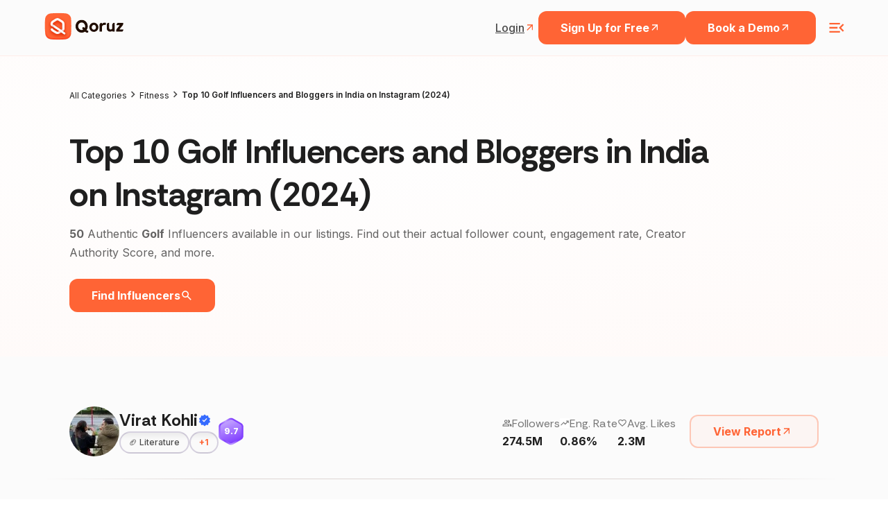

--- FILE ---
content_type: text/html; charset=utf-8
request_url: https://www.google.com/recaptcha/api2/anchor?ar=1&k=6LcGAcwpAAAAAPNOopP-gJw72Un3vgP65rsIlWmI&co=aHR0cHM6Ly9xb3J1ei5jb206NDQz&hl=en&v=PoyoqOPhxBO7pBk68S4YbpHZ&size=invisible&anchor-ms=20000&execute-ms=30000&cb=aqh2e2ym184d
body_size: 48753
content:
<!DOCTYPE HTML><html dir="ltr" lang="en"><head><meta http-equiv="Content-Type" content="text/html; charset=UTF-8">
<meta http-equiv="X-UA-Compatible" content="IE=edge">
<title>reCAPTCHA</title>
<style type="text/css">
/* cyrillic-ext */
@font-face {
  font-family: 'Roboto';
  font-style: normal;
  font-weight: 400;
  font-stretch: 100%;
  src: url(//fonts.gstatic.com/s/roboto/v48/KFO7CnqEu92Fr1ME7kSn66aGLdTylUAMa3GUBHMdazTgWw.woff2) format('woff2');
  unicode-range: U+0460-052F, U+1C80-1C8A, U+20B4, U+2DE0-2DFF, U+A640-A69F, U+FE2E-FE2F;
}
/* cyrillic */
@font-face {
  font-family: 'Roboto';
  font-style: normal;
  font-weight: 400;
  font-stretch: 100%;
  src: url(//fonts.gstatic.com/s/roboto/v48/KFO7CnqEu92Fr1ME7kSn66aGLdTylUAMa3iUBHMdazTgWw.woff2) format('woff2');
  unicode-range: U+0301, U+0400-045F, U+0490-0491, U+04B0-04B1, U+2116;
}
/* greek-ext */
@font-face {
  font-family: 'Roboto';
  font-style: normal;
  font-weight: 400;
  font-stretch: 100%;
  src: url(//fonts.gstatic.com/s/roboto/v48/KFO7CnqEu92Fr1ME7kSn66aGLdTylUAMa3CUBHMdazTgWw.woff2) format('woff2');
  unicode-range: U+1F00-1FFF;
}
/* greek */
@font-face {
  font-family: 'Roboto';
  font-style: normal;
  font-weight: 400;
  font-stretch: 100%;
  src: url(//fonts.gstatic.com/s/roboto/v48/KFO7CnqEu92Fr1ME7kSn66aGLdTylUAMa3-UBHMdazTgWw.woff2) format('woff2');
  unicode-range: U+0370-0377, U+037A-037F, U+0384-038A, U+038C, U+038E-03A1, U+03A3-03FF;
}
/* math */
@font-face {
  font-family: 'Roboto';
  font-style: normal;
  font-weight: 400;
  font-stretch: 100%;
  src: url(//fonts.gstatic.com/s/roboto/v48/KFO7CnqEu92Fr1ME7kSn66aGLdTylUAMawCUBHMdazTgWw.woff2) format('woff2');
  unicode-range: U+0302-0303, U+0305, U+0307-0308, U+0310, U+0312, U+0315, U+031A, U+0326-0327, U+032C, U+032F-0330, U+0332-0333, U+0338, U+033A, U+0346, U+034D, U+0391-03A1, U+03A3-03A9, U+03B1-03C9, U+03D1, U+03D5-03D6, U+03F0-03F1, U+03F4-03F5, U+2016-2017, U+2034-2038, U+203C, U+2040, U+2043, U+2047, U+2050, U+2057, U+205F, U+2070-2071, U+2074-208E, U+2090-209C, U+20D0-20DC, U+20E1, U+20E5-20EF, U+2100-2112, U+2114-2115, U+2117-2121, U+2123-214F, U+2190, U+2192, U+2194-21AE, U+21B0-21E5, U+21F1-21F2, U+21F4-2211, U+2213-2214, U+2216-22FF, U+2308-230B, U+2310, U+2319, U+231C-2321, U+2336-237A, U+237C, U+2395, U+239B-23B7, U+23D0, U+23DC-23E1, U+2474-2475, U+25AF, U+25B3, U+25B7, U+25BD, U+25C1, U+25CA, U+25CC, U+25FB, U+266D-266F, U+27C0-27FF, U+2900-2AFF, U+2B0E-2B11, U+2B30-2B4C, U+2BFE, U+3030, U+FF5B, U+FF5D, U+1D400-1D7FF, U+1EE00-1EEFF;
}
/* symbols */
@font-face {
  font-family: 'Roboto';
  font-style: normal;
  font-weight: 400;
  font-stretch: 100%;
  src: url(//fonts.gstatic.com/s/roboto/v48/KFO7CnqEu92Fr1ME7kSn66aGLdTylUAMaxKUBHMdazTgWw.woff2) format('woff2');
  unicode-range: U+0001-000C, U+000E-001F, U+007F-009F, U+20DD-20E0, U+20E2-20E4, U+2150-218F, U+2190, U+2192, U+2194-2199, U+21AF, U+21E6-21F0, U+21F3, U+2218-2219, U+2299, U+22C4-22C6, U+2300-243F, U+2440-244A, U+2460-24FF, U+25A0-27BF, U+2800-28FF, U+2921-2922, U+2981, U+29BF, U+29EB, U+2B00-2BFF, U+4DC0-4DFF, U+FFF9-FFFB, U+10140-1018E, U+10190-1019C, U+101A0, U+101D0-101FD, U+102E0-102FB, U+10E60-10E7E, U+1D2C0-1D2D3, U+1D2E0-1D37F, U+1F000-1F0FF, U+1F100-1F1AD, U+1F1E6-1F1FF, U+1F30D-1F30F, U+1F315, U+1F31C, U+1F31E, U+1F320-1F32C, U+1F336, U+1F378, U+1F37D, U+1F382, U+1F393-1F39F, U+1F3A7-1F3A8, U+1F3AC-1F3AF, U+1F3C2, U+1F3C4-1F3C6, U+1F3CA-1F3CE, U+1F3D4-1F3E0, U+1F3ED, U+1F3F1-1F3F3, U+1F3F5-1F3F7, U+1F408, U+1F415, U+1F41F, U+1F426, U+1F43F, U+1F441-1F442, U+1F444, U+1F446-1F449, U+1F44C-1F44E, U+1F453, U+1F46A, U+1F47D, U+1F4A3, U+1F4B0, U+1F4B3, U+1F4B9, U+1F4BB, U+1F4BF, U+1F4C8-1F4CB, U+1F4D6, U+1F4DA, U+1F4DF, U+1F4E3-1F4E6, U+1F4EA-1F4ED, U+1F4F7, U+1F4F9-1F4FB, U+1F4FD-1F4FE, U+1F503, U+1F507-1F50B, U+1F50D, U+1F512-1F513, U+1F53E-1F54A, U+1F54F-1F5FA, U+1F610, U+1F650-1F67F, U+1F687, U+1F68D, U+1F691, U+1F694, U+1F698, U+1F6AD, U+1F6B2, U+1F6B9-1F6BA, U+1F6BC, U+1F6C6-1F6CF, U+1F6D3-1F6D7, U+1F6E0-1F6EA, U+1F6F0-1F6F3, U+1F6F7-1F6FC, U+1F700-1F7FF, U+1F800-1F80B, U+1F810-1F847, U+1F850-1F859, U+1F860-1F887, U+1F890-1F8AD, U+1F8B0-1F8BB, U+1F8C0-1F8C1, U+1F900-1F90B, U+1F93B, U+1F946, U+1F984, U+1F996, U+1F9E9, U+1FA00-1FA6F, U+1FA70-1FA7C, U+1FA80-1FA89, U+1FA8F-1FAC6, U+1FACE-1FADC, U+1FADF-1FAE9, U+1FAF0-1FAF8, U+1FB00-1FBFF;
}
/* vietnamese */
@font-face {
  font-family: 'Roboto';
  font-style: normal;
  font-weight: 400;
  font-stretch: 100%;
  src: url(//fonts.gstatic.com/s/roboto/v48/KFO7CnqEu92Fr1ME7kSn66aGLdTylUAMa3OUBHMdazTgWw.woff2) format('woff2');
  unicode-range: U+0102-0103, U+0110-0111, U+0128-0129, U+0168-0169, U+01A0-01A1, U+01AF-01B0, U+0300-0301, U+0303-0304, U+0308-0309, U+0323, U+0329, U+1EA0-1EF9, U+20AB;
}
/* latin-ext */
@font-face {
  font-family: 'Roboto';
  font-style: normal;
  font-weight: 400;
  font-stretch: 100%;
  src: url(//fonts.gstatic.com/s/roboto/v48/KFO7CnqEu92Fr1ME7kSn66aGLdTylUAMa3KUBHMdazTgWw.woff2) format('woff2');
  unicode-range: U+0100-02BA, U+02BD-02C5, U+02C7-02CC, U+02CE-02D7, U+02DD-02FF, U+0304, U+0308, U+0329, U+1D00-1DBF, U+1E00-1E9F, U+1EF2-1EFF, U+2020, U+20A0-20AB, U+20AD-20C0, U+2113, U+2C60-2C7F, U+A720-A7FF;
}
/* latin */
@font-face {
  font-family: 'Roboto';
  font-style: normal;
  font-weight: 400;
  font-stretch: 100%;
  src: url(//fonts.gstatic.com/s/roboto/v48/KFO7CnqEu92Fr1ME7kSn66aGLdTylUAMa3yUBHMdazQ.woff2) format('woff2');
  unicode-range: U+0000-00FF, U+0131, U+0152-0153, U+02BB-02BC, U+02C6, U+02DA, U+02DC, U+0304, U+0308, U+0329, U+2000-206F, U+20AC, U+2122, U+2191, U+2193, U+2212, U+2215, U+FEFF, U+FFFD;
}
/* cyrillic-ext */
@font-face {
  font-family: 'Roboto';
  font-style: normal;
  font-weight: 500;
  font-stretch: 100%;
  src: url(//fonts.gstatic.com/s/roboto/v48/KFO7CnqEu92Fr1ME7kSn66aGLdTylUAMa3GUBHMdazTgWw.woff2) format('woff2');
  unicode-range: U+0460-052F, U+1C80-1C8A, U+20B4, U+2DE0-2DFF, U+A640-A69F, U+FE2E-FE2F;
}
/* cyrillic */
@font-face {
  font-family: 'Roboto';
  font-style: normal;
  font-weight: 500;
  font-stretch: 100%;
  src: url(//fonts.gstatic.com/s/roboto/v48/KFO7CnqEu92Fr1ME7kSn66aGLdTylUAMa3iUBHMdazTgWw.woff2) format('woff2');
  unicode-range: U+0301, U+0400-045F, U+0490-0491, U+04B0-04B1, U+2116;
}
/* greek-ext */
@font-face {
  font-family: 'Roboto';
  font-style: normal;
  font-weight: 500;
  font-stretch: 100%;
  src: url(//fonts.gstatic.com/s/roboto/v48/KFO7CnqEu92Fr1ME7kSn66aGLdTylUAMa3CUBHMdazTgWw.woff2) format('woff2');
  unicode-range: U+1F00-1FFF;
}
/* greek */
@font-face {
  font-family: 'Roboto';
  font-style: normal;
  font-weight: 500;
  font-stretch: 100%;
  src: url(//fonts.gstatic.com/s/roboto/v48/KFO7CnqEu92Fr1ME7kSn66aGLdTylUAMa3-UBHMdazTgWw.woff2) format('woff2');
  unicode-range: U+0370-0377, U+037A-037F, U+0384-038A, U+038C, U+038E-03A1, U+03A3-03FF;
}
/* math */
@font-face {
  font-family: 'Roboto';
  font-style: normal;
  font-weight: 500;
  font-stretch: 100%;
  src: url(//fonts.gstatic.com/s/roboto/v48/KFO7CnqEu92Fr1ME7kSn66aGLdTylUAMawCUBHMdazTgWw.woff2) format('woff2');
  unicode-range: U+0302-0303, U+0305, U+0307-0308, U+0310, U+0312, U+0315, U+031A, U+0326-0327, U+032C, U+032F-0330, U+0332-0333, U+0338, U+033A, U+0346, U+034D, U+0391-03A1, U+03A3-03A9, U+03B1-03C9, U+03D1, U+03D5-03D6, U+03F0-03F1, U+03F4-03F5, U+2016-2017, U+2034-2038, U+203C, U+2040, U+2043, U+2047, U+2050, U+2057, U+205F, U+2070-2071, U+2074-208E, U+2090-209C, U+20D0-20DC, U+20E1, U+20E5-20EF, U+2100-2112, U+2114-2115, U+2117-2121, U+2123-214F, U+2190, U+2192, U+2194-21AE, U+21B0-21E5, U+21F1-21F2, U+21F4-2211, U+2213-2214, U+2216-22FF, U+2308-230B, U+2310, U+2319, U+231C-2321, U+2336-237A, U+237C, U+2395, U+239B-23B7, U+23D0, U+23DC-23E1, U+2474-2475, U+25AF, U+25B3, U+25B7, U+25BD, U+25C1, U+25CA, U+25CC, U+25FB, U+266D-266F, U+27C0-27FF, U+2900-2AFF, U+2B0E-2B11, U+2B30-2B4C, U+2BFE, U+3030, U+FF5B, U+FF5D, U+1D400-1D7FF, U+1EE00-1EEFF;
}
/* symbols */
@font-face {
  font-family: 'Roboto';
  font-style: normal;
  font-weight: 500;
  font-stretch: 100%;
  src: url(//fonts.gstatic.com/s/roboto/v48/KFO7CnqEu92Fr1ME7kSn66aGLdTylUAMaxKUBHMdazTgWw.woff2) format('woff2');
  unicode-range: U+0001-000C, U+000E-001F, U+007F-009F, U+20DD-20E0, U+20E2-20E4, U+2150-218F, U+2190, U+2192, U+2194-2199, U+21AF, U+21E6-21F0, U+21F3, U+2218-2219, U+2299, U+22C4-22C6, U+2300-243F, U+2440-244A, U+2460-24FF, U+25A0-27BF, U+2800-28FF, U+2921-2922, U+2981, U+29BF, U+29EB, U+2B00-2BFF, U+4DC0-4DFF, U+FFF9-FFFB, U+10140-1018E, U+10190-1019C, U+101A0, U+101D0-101FD, U+102E0-102FB, U+10E60-10E7E, U+1D2C0-1D2D3, U+1D2E0-1D37F, U+1F000-1F0FF, U+1F100-1F1AD, U+1F1E6-1F1FF, U+1F30D-1F30F, U+1F315, U+1F31C, U+1F31E, U+1F320-1F32C, U+1F336, U+1F378, U+1F37D, U+1F382, U+1F393-1F39F, U+1F3A7-1F3A8, U+1F3AC-1F3AF, U+1F3C2, U+1F3C4-1F3C6, U+1F3CA-1F3CE, U+1F3D4-1F3E0, U+1F3ED, U+1F3F1-1F3F3, U+1F3F5-1F3F7, U+1F408, U+1F415, U+1F41F, U+1F426, U+1F43F, U+1F441-1F442, U+1F444, U+1F446-1F449, U+1F44C-1F44E, U+1F453, U+1F46A, U+1F47D, U+1F4A3, U+1F4B0, U+1F4B3, U+1F4B9, U+1F4BB, U+1F4BF, U+1F4C8-1F4CB, U+1F4D6, U+1F4DA, U+1F4DF, U+1F4E3-1F4E6, U+1F4EA-1F4ED, U+1F4F7, U+1F4F9-1F4FB, U+1F4FD-1F4FE, U+1F503, U+1F507-1F50B, U+1F50D, U+1F512-1F513, U+1F53E-1F54A, U+1F54F-1F5FA, U+1F610, U+1F650-1F67F, U+1F687, U+1F68D, U+1F691, U+1F694, U+1F698, U+1F6AD, U+1F6B2, U+1F6B9-1F6BA, U+1F6BC, U+1F6C6-1F6CF, U+1F6D3-1F6D7, U+1F6E0-1F6EA, U+1F6F0-1F6F3, U+1F6F7-1F6FC, U+1F700-1F7FF, U+1F800-1F80B, U+1F810-1F847, U+1F850-1F859, U+1F860-1F887, U+1F890-1F8AD, U+1F8B0-1F8BB, U+1F8C0-1F8C1, U+1F900-1F90B, U+1F93B, U+1F946, U+1F984, U+1F996, U+1F9E9, U+1FA00-1FA6F, U+1FA70-1FA7C, U+1FA80-1FA89, U+1FA8F-1FAC6, U+1FACE-1FADC, U+1FADF-1FAE9, U+1FAF0-1FAF8, U+1FB00-1FBFF;
}
/* vietnamese */
@font-face {
  font-family: 'Roboto';
  font-style: normal;
  font-weight: 500;
  font-stretch: 100%;
  src: url(//fonts.gstatic.com/s/roboto/v48/KFO7CnqEu92Fr1ME7kSn66aGLdTylUAMa3OUBHMdazTgWw.woff2) format('woff2');
  unicode-range: U+0102-0103, U+0110-0111, U+0128-0129, U+0168-0169, U+01A0-01A1, U+01AF-01B0, U+0300-0301, U+0303-0304, U+0308-0309, U+0323, U+0329, U+1EA0-1EF9, U+20AB;
}
/* latin-ext */
@font-face {
  font-family: 'Roboto';
  font-style: normal;
  font-weight: 500;
  font-stretch: 100%;
  src: url(//fonts.gstatic.com/s/roboto/v48/KFO7CnqEu92Fr1ME7kSn66aGLdTylUAMa3KUBHMdazTgWw.woff2) format('woff2');
  unicode-range: U+0100-02BA, U+02BD-02C5, U+02C7-02CC, U+02CE-02D7, U+02DD-02FF, U+0304, U+0308, U+0329, U+1D00-1DBF, U+1E00-1E9F, U+1EF2-1EFF, U+2020, U+20A0-20AB, U+20AD-20C0, U+2113, U+2C60-2C7F, U+A720-A7FF;
}
/* latin */
@font-face {
  font-family: 'Roboto';
  font-style: normal;
  font-weight: 500;
  font-stretch: 100%;
  src: url(//fonts.gstatic.com/s/roboto/v48/KFO7CnqEu92Fr1ME7kSn66aGLdTylUAMa3yUBHMdazQ.woff2) format('woff2');
  unicode-range: U+0000-00FF, U+0131, U+0152-0153, U+02BB-02BC, U+02C6, U+02DA, U+02DC, U+0304, U+0308, U+0329, U+2000-206F, U+20AC, U+2122, U+2191, U+2193, U+2212, U+2215, U+FEFF, U+FFFD;
}
/* cyrillic-ext */
@font-face {
  font-family: 'Roboto';
  font-style: normal;
  font-weight: 900;
  font-stretch: 100%;
  src: url(//fonts.gstatic.com/s/roboto/v48/KFO7CnqEu92Fr1ME7kSn66aGLdTylUAMa3GUBHMdazTgWw.woff2) format('woff2');
  unicode-range: U+0460-052F, U+1C80-1C8A, U+20B4, U+2DE0-2DFF, U+A640-A69F, U+FE2E-FE2F;
}
/* cyrillic */
@font-face {
  font-family: 'Roboto';
  font-style: normal;
  font-weight: 900;
  font-stretch: 100%;
  src: url(//fonts.gstatic.com/s/roboto/v48/KFO7CnqEu92Fr1ME7kSn66aGLdTylUAMa3iUBHMdazTgWw.woff2) format('woff2');
  unicode-range: U+0301, U+0400-045F, U+0490-0491, U+04B0-04B1, U+2116;
}
/* greek-ext */
@font-face {
  font-family: 'Roboto';
  font-style: normal;
  font-weight: 900;
  font-stretch: 100%;
  src: url(//fonts.gstatic.com/s/roboto/v48/KFO7CnqEu92Fr1ME7kSn66aGLdTylUAMa3CUBHMdazTgWw.woff2) format('woff2');
  unicode-range: U+1F00-1FFF;
}
/* greek */
@font-face {
  font-family: 'Roboto';
  font-style: normal;
  font-weight: 900;
  font-stretch: 100%;
  src: url(//fonts.gstatic.com/s/roboto/v48/KFO7CnqEu92Fr1ME7kSn66aGLdTylUAMa3-UBHMdazTgWw.woff2) format('woff2');
  unicode-range: U+0370-0377, U+037A-037F, U+0384-038A, U+038C, U+038E-03A1, U+03A3-03FF;
}
/* math */
@font-face {
  font-family: 'Roboto';
  font-style: normal;
  font-weight: 900;
  font-stretch: 100%;
  src: url(//fonts.gstatic.com/s/roboto/v48/KFO7CnqEu92Fr1ME7kSn66aGLdTylUAMawCUBHMdazTgWw.woff2) format('woff2');
  unicode-range: U+0302-0303, U+0305, U+0307-0308, U+0310, U+0312, U+0315, U+031A, U+0326-0327, U+032C, U+032F-0330, U+0332-0333, U+0338, U+033A, U+0346, U+034D, U+0391-03A1, U+03A3-03A9, U+03B1-03C9, U+03D1, U+03D5-03D6, U+03F0-03F1, U+03F4-03F5, U+2016-2017, U+2034-2038, U+203C, U+2040, U+2043, U+2047, U+2050, U+2057, U+205F, U+2070-2071, U+2074-208E, U+2090-209C, U+20D0-20DC, U+20E1, U+20E5-20EF, U+2100-2112, U+2114-2115, U+2117-2121, U+2123-214F, U+2190, U+2192, U+2194-21AE, U+21B0-21E5, U+21F1-21F2, U+21F4-2211, U+2213-2214, U+2216-22FF, U+2308-230B, U+2310, U+2319, U+231C-2321, U+2336-237A, U+237C, U+2395, U+239B-23B7, U+23D0, U+23DC-23E1, U+2474-2475, U+25AF, U+25B3, U+25B7, U+25BD, U+25C1, U+25CA, U+25CC, U+25FB, U+266D-266F, U+27C0-27FF, U+2900-2AFF, U+2B0E-2B11, U+2B30-2B4C, U+2BFE, U+3030, U+FF5B, U+FF5D, U+1D400-1D7FF, U+1EE00-1EEFF;
}
/* symbols */
@font-face {
  font-family: 'Roboto';
  font-style: normal;
  font-weight: 900;
  font-stretch: 100%;
  src: url(//fonts.gstatic.com/s/roboto/v48/KFO7CnqEu92Fr1ME7kSn66aGLdTylUAMaxKUBHMdazTgWw.woff2) format('woff2');
  unicode-range: U+0001-000C, U+000E-001F, U+007F-009F, U+20DD-20E0, U+20E2-20E4, U+2150-218F, U+2190, U+2192, U+2194-2199, U+21AF, U+21E6-21F0, U+21F3, U+2218-2219, U+2299, U+22C4-22C6, U+2300-243F, U+2440-244A, U+2460-24FF, U+25A0-27BF, U+2800-28FF, U+2921-2922, U+2981, U+29BF, U+29EB, U+2B00-2BFF, U+4DC0-4DFF, U+FFF9-FFFB, U+10140-1018E, U+10190-1019C, U+101A0, U+101D0-101FD, U+102E0-102FB, U+10E60-10E7E, U+1D2C0-1D2D3, U+1D2E0-1D37F, U+1F000-1F0FF, U+1F100-1F1AD, U+1F1E6-1F1FF, U+1F30D-1F30F, U+1F315, U+1F31C, U+1F31E, U+1F320-1F32C, U+1F336, U+1F378, U+1F37D, U+1F382, U+1F393-1F39F, U+1F3A7-1F3A8, U+1F3AC-1F3AF, U+1F3C2, U+1F3C4-1F3C6, U+1F3CA-1F3CE, U+1F3D4-1F3E0, U+1F3ED, U+1F3F1-1F3F3, U+1F3F5-1F3F7, U+1F408, U+1F415, U+1F41F, U+1F426, U+1F43F, U+1F441-1F442, U+1F444, U+1F446-1F449, U+1F44C-1F44E, U+1F453, U+1F46A, U+1F47D, U+1F4A3, U+1F4B0, U+1F4B3, U+1F4B9, U+1F4BB, U+1F4BF, U+1F4C8-1F4CB, U+1F4D6, U+1F4DA, U+1F4DF, U+1F4E3-1F4E6, U+1F4EA-1F4ED, U+1F4F7, U+1F4F9-1F4FB, U+1F4FD-1F4FE, U+1F503, U+1F507-1F50B, U+1F50D, U+1F512-1F513, U+1F53E-1F54A, U+1F54F-1F5FA, U+1F610, U+1F650-1F67F, U+1F687, U+1F68D, U+1F691, U+1F694, U+1F698, U+1F6AD, U+1F6B2, U+1F6B9-1F6BA, U+1F6BC, U+1F6C6-1F6CF, U+1F6D3-1F6D7, U+1F6E0-1F6EA, U+1F6F0-1F6F3, U+1F6F7-1F6FC, U+1F700-1F7FF, U+1F800-1F80B, U+1F810-1F847, U+1F850-1F859, U+1F860-1F887, U+1F890-1F8AD, U+1F8B0-1F8BB, U+1F8C0-1F8C1, U+1F900-1F90B, U+1F93B, U+1F946, U+1F984, U+1F996, U+1F9E9, U+1FA00-1FA6F, U+1FA70-1FA7C, U+1FA80-1FA89, U+1FA8F-1FAC6, U+1FACE-1FADC, U+1FADF-1FAE9, U+1FAF0-1FAF8, U+1FB00-1FBFF;
}
/* vietnamese */
@font-face {
  font-family: 'Roboto';
  font-style: normal;
  font-weight: 900;
  font-stretch: 100%;
  src: url(//fonts.gstatic.com/s/roboto/v48/KFO7CnqEu92Fr1ME7kSn66aGLdTylUAMa3OUBHMdazTgWw.woff2) format('woff2');
  unicode-range: U+0102-0103, U+0110-0111, U+0128-0129, U+0168-0169, U+01A0-01A1, U+01AF-01B0, U+0300-0301, U+0303-0304, U+0308-0309, U+0323, U+0329, U+1EA0-1EF9, U+20AB;
}
/* latin-ext */
@font-face {
  font-family: 'Roboto';
  font-style: normal;
  font-weight: 900;
  font-stretch: 100%;
  src: url(//fonts.gstatic.com/s/roboto/v48/KFO7CnqEu92Fr1ME7kSn66aGLdTylUAMa3KUBHMdazTgWw.woff2) format('woff2');
  unicode-range: U+0100-02BA, U+02BD-02C5, U+02C7-02CC, U+02CE-02D7, U+02DD-02FF, U+0304, U+0308, U+0329, U+1D00-1DBF, U+1E00-1E9F, U+1EF2-1EFF, U+2020, U+20A0-20AB, U+20AD-20C0, U+2113, U+2C60-2C7F, U+A720-A7FF;
}
/* latin */
@font-face {
  font-family: 'Roboto';
  font-style: normal;
  font-weight: 900;
  font-stretch: 100%;
  src: url(//fonts.gstatic.com/s/roboto/v48/KFO7CnqEu92Fr1ME7kSn66aGLdTylUAMa3yUBHMdazQ.woff2) format('woff2');
  unicode-range: U+0000-00FF, U+0131, U+0152-0153, U+02BB-02BC, U+02C6, U+02DA, U+02DC, U+0304, U+0308, U+0329, U+2000-206F, U+20AC, U+2122, U+2191, U+2193, U+2212, U+2215, U+FEFF, U+FFFD;
}

</style>
<link rel="stylesheet" type="text/css" href="https://www.gstatic.com/recaptcha/releases/PoyoqOPhxBO7pBk68S4YbpHZ/styles__ltr.css">
<script nonce="5vvy36Lr6CpqkWQOMkTZeA" type="text/javascript">window['__recaptcha_api'] = 'https://www.google.com/recaptcha/api2/';</script>
<script type="text/javascript" src="https://www.gstatic.com/recaptcha/releases/PoyoqOPhxBO7pBk68S4YbpHZ/recaptcha__en.js" nonce="5vvy36Lr6CpqkWQOMkTZeA">
      
    </script></head>
<body><div id="rc-anchor-alert" class="rc-anchor-alert"></div>
<input type="hidden" id="recaptcha-token" value="[base64]">
<script type="text/javascript" nonce="5vvy36Lr6CpqkWQOMkTZeA">
      recaptcha.anchor.Main.init("[\x22ainput\x22,[\x22bgdata\x22,\x22\x22,\[base64]/[base64]/[base64]/[base64]/[base64]/[base64]/[base64]/[base64]/[base64]/[base64]\\u003d\x22,\[base64]\\u003d\\u003d\x22,\[base64]/wqgLw6fDgMKvSArDrg3CjT7Cj8OoasO/TcKhCsOYZ8OpOsKaOgxHXAHCv8KZD8OQwoslLhIOOcOxwqhhM8O1NcO/KsKlwpvDh8O0wo8gb8OKDyrCkhbDpkHCjnDCvEdywqUSSXwqTMKqwp/Dg2fDlhUJw5fCpErDgsOye8KVwpdpwo/DhcKfwqodwp/ChMKiw5xVw7x2wobDqMOkw5/CkwfDmQrCi8OHWSTCnMKjMMOwwqHCg0bDkcKIw6hTb8Ksw5c9E8OJVsKfwpYYIcK0w7PDm8ONSijCuEzDhUY8wpA0S1tQEQTDuVjCrcOoCwdfw5Ecwpx1w6vDq8Kcw70aCMKgw55pwrQ5wp3CoR/Dr2PCrMK4w5zDi0/CjsO1woDCuyPCpMOtV8K2FhDChTrCrFnDtMOCDGBbwpvDuMOOw7ZMdSdewoPDkUPDgMKJdyrCpMOWw57CgsKEwrvCo8KlwqsYwoDCslvClizCmUDDvcKbJgrDgsKABMOuQMObL0llw77Ck13DkCkfw5zCgsOYwotPPcKdITB/CcKIw4U+wp7CmMOJEsK6VQp1wpnDpX3DvmsmNDfDsMOWwo5vw614wq/[base64]/[base64]/JMOMw6kZw78ow7QxwpDDt1xCfhd7KhFEXlfCm8OGbRYmH3/DmWjDszXDpsO3JwNtFxMfU8KvwrfDtEZ/[base64]/M1EoDnRYwqjDvBLDo8Kpw7V9w7PChnAMwoUmwrhEcUjDg8OKIcONwonCtsKsbMO6esOKKxtNYh5DEm9cwrTCnTXCs0B2ZSrCvsOzYlrDlcK3P1nDihl/[base64]/X8KXBisLw6IMWsK/w5Now5LChWcMwovCksKCw7zDjcKDGcKqdCQwEgczew/[base64]/ChMKIw5FrZMOYw41pX8O2H3dBUELCglnCqhbDhcKrwqXDssK/[base64]/CjcKmfcOnQ8KbaMK2bAnDh8OgwrViwrjCrTQ0OwPCp8OVw6EHb8OAM0vDlUHDmn88wrdCYBZIwpwqacOvClvDqFDClMOEw5AuwoACw7HDuGzDi8KTw6M/woVSwrR9wp46Wz3Cl8KhwpswX8K8QcOHwrZaXhpXOgZfOMKCw70zwp/Dl08IwqbDgVk7TcKNOMKnaMKBbcK7wrJcD8Kgw4Mewp7DgyNEwrMmQsKdwqINCQd0wqNiLkDCmzNaw4NPN8O7wqnCs8KcOjZ9w44MSCXCjkjCrMKvw74owrdWw5rDpljCocKQwpXDucOjcDwZw57CiG/[base64]/[base64]/E8OAbsOdQcKDZsKdTcKcw7QdwoAWwpECw5FkX8OMIVTCscKcNy84Q0MlDMORPcKeHsKswqJVQG/Dp33CiFvCncOAw6h+TTTDqcKkwrTCksOnwo7Dt8O9w5J/QsK/DB5MwrXCrsO3WyXCsFp3QcK3I03DmsKzwpNvG8K9w75Xw7jDksOfLzoLw4DCscKfMmonw7TDuVnDrwrDjMKAEcOpLHQbwpvDi33DtxbDgm97w5NNB8OEwpPDugxMwol6wpA1a8OZwpoxMw/DjB3DrcKUwr5YBMKTw6hfw4V5wqd/w5F4wroqw6/Di8KUAUnCvSFKw6pow6LDunHDoA9Mw4N8wrBLw4gfwprDhwUQZcOyccOgw6XCucOGw4BPwo3Dh8OjwqnDhFk2w6YOw5vDlH3Co1/DgAXCs37CvsKxw7/CgMO+GGRHwpJ/woHCnUzCjcO5wp/Dkh4HIF7DrMK6a30bWcK7ZRlOwoXDpT3CtMK6FWzDv8O9KsOTw6HCtcOgw4/[base64]/[base64]/CtcKtwqIKwpZweVQhw6bDin4iwpxmwrjCtAILAktlw4Ebw4rCljk3wqpyw5PDrwvDg8OeB8Oew73DvsK3R8Onw6kNY8KgwpkSwrI5w6bDmsOcJ2t2w6rDh8ODwrhIwrHCoS7CgMK1DiHCmwFFwpDDl8KLw5x+woB0TsKzPAp7IDV/eMKYR8KRwp06fCXClcOsZH/ChMOnwqXDj8Kaw5ZffcKcAsKwK8OfUBcfw78JSH7ClMK5w642w7Y6SCVPwoHDmRrDg8OFw41wwrV0QsOnLsKrwpA5w5oowrHDtBLDtsK3GQBEw47Dtz3ChTHCkFvDoA/[base64]/CCHCsxA5FsO9w57CmMOswoxhw4rCp8OpIMOOYVF/G8KILQZTV3DCp8KXwoYCwpbDtl/[base64]/DjX7DtcO2w73CtsO2w5JgFsObwqsCw4gzwo0pbcOBZ8OQwrPDgsKVw5/DhWLCrMOcw7jDpcO4w48YZGUPwpnDmXnDhMKPZGFjacOpED9Lw6DDo8Ksw5nDiDxnwp85w740wpbDvsKoO3cuw4DDpcOjRMO7w69MOmrCjcK0CQk3w6pmTMKTwpPDmifCqmrCgcOaNUPDq8OZw4PDvcO5OUrDgcKTw4RCYB/[base64]/CisO6UjVHAMOIw559wrvDgGVmw6NMwrlCFsOew7YdeSXCmcK8wqZ/wr4yQcKcCcKLwowWwqEywpYFw6rCmC7CrsKSZSnCpD93w7rDnMOdw493DzTDhcKrw6NvwpguHTLCgXQpw5jCk25dw7AQw5/DowrDnsOzIhcJwptnwpcodsKXw5RDw4vCvcKkAhlteX4GVwstDDDCusOSJnFjwpfDrsOUwozDp8O1w44hw4zCp8Osw4rDvMOIF3xVw5NvGsOpworDlyjDjMOXw6giwqhgGMORLcKycinDgcKGwpvDsmUYcmASw5M2FsKZw4DCqMOeUDJ/woxgMsOfVWfDicKdwoZBQcO6VnXDjsKLGcK0GlM/bcKJDCARXB47wrfDqsOYF8OewpFefT/CpH/CksKAbwISwq06G8OmCSLDqsKWeQJAw5LDucKffX4rEsOowr54J1RMKcO6OQ3CjV/CjwdgVRvDkDctwp8uwq0xdwQOcwjDhMK4wrhYYMODGBhhBsKIVUVHwoYlwpjDrmpzfU7Dtl7DssKPEsO1wonDsUYzQsOgwp0LLsKcAiXChXw5FlMjKXHCr8O1w5vDlsKgwoTCucKUfsK8Vhcdw7bCnDZTwr9pHMK5Ry7DnsKGwonCusKBw5fCqcOyBMKtLcOPw7bCmi/CscK4w7Zzaldlwr3DgcOOUcOmO8KXQ8KcwrU+MUsbQQhvTEbDugTDhlvCvMObwpbClXXDusO4XsKHW8O5NjE0wrQQFWALwpJPwpLCvMOjwpRdSkfDncKjwqzDj1zDpcOLw7lXYsO9wq1WK8O6OxfCqQNlwr1bRR/DoyjCulnCtsONMsOYAGDDssK8wqrDskQFw47Ci8Ojw4XCs8KmeMK8F2FSEMKuw61oGGrCqFrCiUXDqcOMIWYVwpVlURltfcKnwpDCscOuTk3CnzM1XSwfInrDl1BMHATDsxLDlCpkAG/CuMOAw6bDmsOYwoLCrUEVw6vCjcK2wrIcO8OIdcKow4s3w4pXwo/DgsOSwrlEI05wXcK3BDoew4ZWwp5PQntTUzzCn17Ci8KDwrRIEhE7worCmcOcw68Aw4HCtMOFwqAxQsOwZ3TClicHTE7DpW/DsMOLwqMQwrRwPC93wrfCmwNddXx3TMONw47DpQDDrsOtW8OJEykuSWLCqRvDs8OGw5zCrwvCp8KJS8KWw4Egw4HDjsO2w60DHcO9PMK/w7LCqjQxCyPDoH3Cq3nChsOMc8OXCXQFw6RUfQ3Cp8K5bMKFw4MXw7oKw6tEw6HDt8KRwpPCpkVLNn/CkcO1w6/DscOIwoTDqjRHwotWw5nCrmvCgsOEIsKPwrbDqcK7c8O1eVI1LcOXwpzDizHDk8OZeMOcwopKwpEow6XDlsOJw6vDtkPCsMKEPsKdwrPDs8Kub8KAw6Y1w6Qrw61wJsKlwoBswpIFbFLCnXnDu8OFS8KNw5nDsUjCmQldLX/[base64]/DgnXCm3YveVomw6Y6wprCqcK/w6oINsOKw6PCkV7Cii/DjAbCm8KzwoY9w47DrsKff8KcSMKXwql7wpECMlHDgMOIwr/ClMKlE2PDu8KEwpjDtXM7w4ocw50Ow7R9NnRlw6vDhsKFVQVsw6NManB8ecKKLMObwqIPf0/Dm8K/[base64]/[base64]/[base64]/DtBDDvzU4WcOvwpciIcKmTEbCsytWw6jCvcOYMMKMwrfCqXTDlsOZIR7ClA/DisO/IsOgXcOowq7Do8O5KsOqwrHCosKWw4PCgijDrMOrA39KTVHCrHV4wqV5wpgzw4fDomB/MMKdUcOeIcOQw5IBb8OlwrTCpsKCPzbCs8Kxw6YyNMKHdmRowqJELcO3ZhcfVHZvw4MbRB9uEsOSDcOJWMO6wpHDk8OHw71qw6IUdsK/wpdZFV4YwrTCi2wESsOfQm40wqXDgcORw6pKw5bCoMKQIcOfw4zCv0/CksO/DsKQw6zDllvDqDzCp8Kew6k9wrPDinPCmcORUcOqQWjDocO1OMKQL8ONw6QVw49Ew7MjRkzCvWLCvzTCssOYDVsvKhzCsXcEwowjfC7DuMKjbChFNcKuw4hHw63CmW/[base64]/Dl03CnELDnytkw6xKIA7CjHXDg8Ksw4hNdinCnMKxaRxcwqDDmsKPw77CqhZBdcKhwqRLw7MsPcONCMOeRMK3wodNNMOfCMKdYsOjw4TCoMKRXAkiVCFvBgZ4w71IwqjDmMKiT8KKVk/DoMK4YUocaMOAQMOww5/CtMKGSlp8w63Cmg3DmmHCjMOgwofDuzlbw64FATjCm2zDrcKUwqp1BDY/Aj/Dn1zCvivCt8OYY8K1w4rDkg0Iw4bDlMKdV8KjT8O/[base64]/DqMOFVVZYwqYpS8KoFsKWwp4Pw5gAN8Obw6pBwpc+woHDsMOqJSstW8O2fxnCpXrDg8OHwpNfwqE1wr0pw5rCrcKJwoLCklrCsFbDgsO4a8OOABMkFG7CgEDDscKtP0FKWhxeDnTCiwoqYVMVwoTCvsKTLcONHzUqwr/DtETDoVfCr8OGwrXDjBpub8K3wq4nCMK7eSHCvkrClsK9wq5dwrHDiHnDucKfTEZcw47DrMOQPMO/[base64]/[base64]/CrsOfTnHCtyHDgAkAw51FBsOgwpRZw4rCrF5Ew5fDnMKtwoBwBMKSwrfCvVDDt8Kjw70QCSsUw6DCmMOlwrnDqicqVDoiN3DCjMKLwq7Cu8KjwqBlw6chwp/ChsOvw4N6UV/CrEnDsEF7cW/CpsKgIMOGSFR7w6LCnVM8THfCoMKywoNFRMKsQFd0JRxmwopOwrbCtcOww4XDojMJw6zCjsKRw5/[base64]/CugrDvsKPwrnDoW0oe3QBwrcJwpkmw7TClwXDvsKcwpfDvwcALxEXwo0mNgh8XBLCmcKRGMOoOA9LNjjDkMKjC1fCucK/elnDuMO0JsO0wpEDw6QFTDvDvcKIwoXCksOlw4vDhcOQw4fCtMOfwrnCmsOkVMOiNhTDqELCqcOTW8OMw60ZWwsWE2/[base64]/[base64]/DkhDCj01iwq8bw6rDsCIUwpsrw43ClX7CmxJ4LUhjT31Xwo3CsMO7K8KNUhsOacOXw57CjsOEw4fCtcOGwpANfinCixE/w4FMYcO4wpjDp2LDksKkw4Ekw4zCisKMWhnCucKjw5HDpjo9LFbDl8O6wp5+W2gZLsKPw5XCvsO9S3QZw6DDrMOCw67DqcO2wowTV8OdXsOcw6VMw6zDimpdcQRWRsO+WG/DrMOdcFkvw57CjsKCwo1IPSHDsSDCmcOLDMOeRT/DgD9sw44AO1/DsMKJVcKDEk5xTMKfCCt9woMow4XCssOIVx7CiU9bwqHDhsKTwqEZwpXDocOHwo/[base64]/[base64]/DlFvDrsOOY1/[base64]/wpEvMUPDuBPCsUYfw5zDplTCvsKOO8KYw7gbw7AmdhQERSdZw6rDox1Vw73CjgzCiSA7RTLCm8OvbkDDicOuRsOzw4Igwr/ChWVNwr0DwrV2w5rCrMKdU0rClsOxw4vDlx3DpsO7w63DjsKDfsKHw5fDqhoHacOSw7R/Q0YiworDmgvDmCgDDGXCixHCpEN8MsOZKz4jwrcZw60Ow5rCqzHDvDTCucO6Zk5uYcOfczHDkC4WGAwgwrLDnsOsMzJ/c8KpZ8KQwoMnw6TDkMO7w6UIEDMWLXJIFMOyR8KYd8OlBTHDv1rDuHLCknt+Vzctwp9bG3bDhFwWasKpwq4QdMKGw4hQw7FEw5LCjsO9wprDpT3DhW/CoCxpw4ZuwrnDr8OMwojCsn0tw77Dt2jCmcKKw6gXw4TCkGDClQ5gXW1ZOyjCpcKFwplKwq3DgD3Co8OZwqpFwpDDj8K5B8OEMcOHDmPClhEjw6jCnsOLwo/DmsOGIcO3Jzkawql8A3jDosOFwopIw7vDrnbDuljCr8OWScOtw4Zdw51WXH7CkUHDhQ9GcQTCl0LDuMKaEgnDnUdMw63CnMOLw6PCoEBPw5tlP2LCgDNbw7jDncOrA8OeJw05HE3CgDzDqMO+woPDhMO4wpvDtcOowpJ2w4HCr8O8QQYbw49Hw7vCvi/[base64]/DonUzBnU5w6Ecc8ORLsKHw6V9w6kwwpHDusOHw6YLw43DmVkJw5Y4TMKyCy/[base64]/CjcK9wrZzfcKlZzp7GMOBw5ZXw68mLMO5e8O+wodEwrI6w5vDjcOscTLDl8O0wpEyMn7DvMKnDcOeSXrCtA3CgsKjd1YfOcKhKsK+EStuXsOtFsKIf8K3KMO+NQ9EDVU/GcORHThMVx7CphVbw61iCiJZecKuRU3CjAgAw7YqwqdUWE40w6LChsKyPTNUwrAPw7d/w47CuiDCp1LCq8KKRkDDhGPDlsO0fMKkw4g5I8KyPSTCgMODw5zDnUbDkWjDp39OwonClV/DisO0YMOWcAhhHGzCjcK1wqMiw5pYw5BUw7zDu8KyVMKGccKOw61ecwoae8OfTn4YwpIYFGwWwpYcw7ZrUCInBR9zwobDuSbCnEfDpcOfw6wtw4fCnEHDg8OtTWPDnkFKw6LDvjpnQRLDhQwVw63DuVgcwrjCusOxwpbDjA/CvCnCgntbVjc3w4jDtTcdwobClMK/worDqUc7wqAeNhDCjSdKwqLDjcO3MgHCu8OvfCHCqjTCkcO0w5TCkMKvwpTDv8OqTH7CpcOzHjt1fcKpwojDg2MUW0lQcsKhDcKrM3jCrGXCtsO9Vg/CucKzEcOWdcOVwrxPIMOZRMOCURFbEsOowoAVUA7DkcODU8OKOcOQf0rDh8O8w7TCrsOuMlbDjQNSw4xtw4vDscKaw7R/w7pHw4XCr8OlwqAnw44hw4wYw6jDmcObwp7DoSbCpcOBDQXDp1jCnhLDniXCs8OgS8K5B8OGwpHClMKvTBTCssOEw7s8Kk/Ct8O5aMKnNcOEacOcY1TCgBjDmVrDqHBCeU0bVyUmw5JAwoDCgVPDksOwd2V0ZhLDv8OvwqMyw7d4EgzCgMOJw4DDhcOcwq/DmBrDiMOgwrB6wrrCvsO1w6h4BXnDtMOOdcOFDcKnecOmGMKwVMOeayd/PgHCqBvCtMOXYFzCocKfwqvCksOBw6rCmT7DrS88w6jDgX8PQHLDsHxhw4XCn07DrRgaTgDDohdbKMOnw70hCwnDvsO+dMKhw4HCj8KQwpnCiMOpwpgGwq9dwp/ClyUIFxhzAMKZw4pWw7sYw7QPw7HCisKFEsKmHcKTS2JQDVAkwpUCdcKbDcOFcMOow5oxw7g9w7PCrhp0UcOlw7LDosOMwqg+wp/CvXzDicObWsKdAk8WczrCmMOvw4DDlcKuw5TCqiTDu38Lwos2dMKkwqjDjjbCssOVRsKZRxrDo8OZZ2NWwr7DrcKJa0/CgVUcwo/DlXEME290O3Bkw75JfTMCw5HCtgRmWUjDrXbCosOUwoptwqXDjsOIFcOywp8cw6fCjTd1woHDql3CjBNZw7Rjw5VtZMK/ZMO+R8KLw5FMw5DCplVYwonCtBZVw7t0w5hPIsO4w7otBsKZIcOPwpdvKMK4GTfDtibCncOZw7ArHsOswqLCn3/DuMOAfMO9OMOcwrsZCgV/wpJAwpLCs8OEwqFcw5J0FnUofAvCoMKJTMKew6nCkcKVw6ATwoMnF8KZP1nCo8O/w6/CqcOFwrI5OMKcfRHCkMK6woLDqHZhNMK/[base64]/CoMKGBnppOMOrIcKHEHPDpSHDscKUwokbw4tHw4HCmg4KXnfCicKIwqHDvcKiw4vCryEuOAIawo8Lw4bCu19bUnzCo1fDs8Odw4nDgBzDg8OKL33Dj8KQXRjDmMOhw4o7esKVw57Co1XDmcOZGsKWKsOfw4bCkmvCqcOcHcOIwq3Dp1R0w6xeWsOiwrnDp1k/wpowwovCgGTDin8Mw6LCiDTDvQAcTcKmEDzDuldDGMKvKVkAGsKoEMKWbSPCrx3ClMOEaX4Fw4d8wodEEsKew43Dt8KIbkDDk8OmwrEGwqwwwoBVBg3ChcOJw708wqXDlHjCoR/[base64]/wojDr8Ofw7oFwprCgBPCtMORw71dwrrCvcK9KMKSw5A+S0sACDfDosKQH8KqwpbCkmzDu8KmworCkcKdwo7DpQUleT7CvEzCni4CCChGwrcxcMK2EFt6w7jCpxvDhF7CmsKfKMKVwr96fcO/wonCskjDuDYMw5jCqcK+QF8gwr7CiHlKV8KrLHbDrcO1E8KRwp8Nwo0Sw5kSw7rDg2HCs8Knw6V7w4nCocK+wpRPUQvCsB7Cj8O/w45zw4fCrULCi8O7wpPDphJlc8OLwoEjw7IWw5J1Y13Cpi91dGfCp8OZwqvCvWRJwr4Ow7o0wrTCmMOXe8KPGl/[base64]/[base64]/DtMKjDMOJwrPDrmFMwqQRY2k3w4zClsOBw6Nuw77ChkIrw4LCkRpiRcOVE8OLw77CizNzwqzDsz0KAEfChyAMw4cow6fDqhY9wrUzNDzCnsKiwp/[base64]/[base64]/Cs2zChsOBwqdgw7LCkxrDoSZuwrA+wp/Cu8OLw7Q9VlLCi8KPUyotfUVpw61eZFrDpsO7HMOPWENowrA/wqZoHMOKe8Orw4bDpcK6w43DmHssfcKcM3jCukQNMQAGwpBUG24NVcKIGE98YlNmf3p9aAY2F8OvFD1awqrCvGnDqsKhw7oJw73DvELDtX1uWsKXw7jCnk45FsKiLEfCqsO1w4Urw6/[base64]/DgjlxTAHCuSo1NcOcwp7DhMOhABrCpAcxwok9w71qwrzCjSZVSmPDkMOlwrQvwobCpcKxw6lpbGpBwoXCpMO0wrPDqsOHw7tVR8OUw5HDm8KzEMO9D8OwVh1JPsKZw77CljhdwqPDknpuw69+w5/CsGRgW8KvPMK4ecKTesO1w5MlGcO8BXbCrMO9NMKnw6dZcEHDtsKnw6TDoTzDtEkQeFdaAn0Aw4vDr03DjUrCqcOla27Csw/CrjzDmzbCicKqw6Ivw6ceWn4qwpHDgk9tw4zDhsOjwqLDvgUZw4/[base64]/DlMObeBnCsC7CjMKlFcObw6jCr0DCr8OjPMOjGMOqR1I+w4ItRMK0VcONbMK5w7DCuHLDkcKhw4ppE8OIAx/DmRkKw4YLTMOmbhYBUsKIwohNTgPClHDDvyDCjDXClDcdw6wlw6rDuDHCsnsVwp96w7zCtzXCpsKkcUPCqQ7CtsO/wpnCo8ONOzzCl8KXw44jwoDCu8K0w5bDsGZJNjcgw7hMw7l2MAPCjEUsw6DCrsOXNxwBH8K3w7nCtHcawqBjUcOJwqkWAlbCqm/DmsOsZ8KGW2RRD8ONwoovworChSpBJlgFKg5vw7fDp3gew7kOwptjElXDq8OzwqvCiAYGSsKNC8KJwocdE1lewp45G8Kxe8KQQVRcPBHDnsKvwqDCi8K/[base64]/CqnnCgyTChFJZw4VBZcKmw5h/[base64]/wq/[base64]/CviFKJAJxbjQSwoPDs8Owwq/[base64]/[base64]/CksKEwonDgcKRw4cdd8OFwpPCrWrCmFrDrFHCvyx9wrlHw6zCiDnDshxoOcKNPMKBwq1bwqNIKxfDqx1Cwqt6OcKICg9uw4Mvwot/wq9twq7DmsORw4vDsMKVwoEiw49ow43DgMKzCzjCuMKAB8KtwqUQe8KkWlgGw5x+wpvCkcKjHVFtwowBwobCglNZw5ZuMhVYCsOYDi7CosODwrPCtz/ChDpneHFZYsKAYMK8w6bDrhxlNwDCrsONTsONUnk2OxlCwqzCm2wXTHwew5vDuMOhw69VwqjDpHkeXVoUw4vDuQ0yw6PDrsOCw7Qmw7IiAGbCrsOEV8ORw6NyHMKxw69uQxfDocO/dcOrbcOXXTbCjmXCgwTDrkDCucKfAMKiAcOkInzDtRPDiAvDs8OAwrnDqsK/[base64]/bMOSe0tUT8KIwrXDuhvCvxkMw6Vgw7fDjcKowqMvecKCw5Vaw5JHDzgLw5ZlDEEbwrLDgh/DnsOIOsOxHsOlCUxuVwJLw5LCiMKpwoI/bsOcwodiw5E5w53CscO6GSlvN2fCkcOew6zCgELDqMOWd8KyEMOfRB3CscOoXMOYHsKnXATDhQwJTQbDs8OhNMK5w47DrcK7IMOrw5UOw7YEwqXDjAZ5cj3DoknCniJJDsOUdMKRd8O+B8KpIsKCwpIxwpfDiRTDjcOISMO6w6HCu2vDi8K9wo8kdxUIw5spw53CvB/CsEzDvQI5FsOGJcKOwpFFAsKxwqN7T07Cpl1SwqvCsxnDskAneTzDhMKEFsKkZ8Kgw6scw55eVsOCND9pwqbCvsOFwrPClcKIKTQZDsO+XsKBw6bDiMKQKsKjO8ORwrNIJMONMsOYXsOZEsOlbMOAwojCiTZowo9/UMKWU1MHG8Krwr/DlyLCnDd6w5DCoVPCnMKhw7jDnSrCq8Owwr/[base64]/CosOMw43CtMObwqDClcKaWFoyQcKtw5YYw7A/EmzDkWfCv8KVw4rDtsOZH8OBw4DCqcOxWFUFUVINaMKmZcO4w7TDu3rClBUFwpvCocK6w5rCmBLCpHvCnT/CpGTDv38pw5JbwoAjw5MOwpfDmQRPw45qw5/DvsOHNMOWwoovK8O1wrPDkm/Clj1Xa2wLDMO3ZkPCiMKRw417AQ7Ch8KDHcO3LAlrwoBdQSppHAUowoxIWm8lw5ogw4VjQsOPwo1Yf8OLwpLCi1J7FsKLwoPCrsOFFMOkPsOxbn3CpMKqwqJ3wplfwqJMHsOzw6tkwpPCg8KhGsKhb3LCm8Kyw5bDp8Knd8OaQ8OQwoM3wpQlEV4rwr/ClsOvwrTCqB/DvsONw4Rjw6/DlGbCqAhRAsKWwrDDvBsMHlPCngEvHMK2CMKcK8KiDHzDoBt+wq/Cg8OMSW3CvUFqZ8ONA8OEwpEVRCDDjlZiw7LCiBZqw4LDhhI8DsKdbMOeQ1jCjcOzwo7DkQ7DoWgRVMO6w73DtcOTAWvCusKMEMKCwrMKIHjCmVcIw5HCq11Rw5FPwokEwqXDpsKHw7fDqywHwrLDsikrJMKbBCMydcKuQ1hNwrkyw5QjIT/DnkTCs8OCw59fw7nDs8OTw41Dw45Lw7F+wpnCmsOYYsOMBxkAM3PCkcKvwp8LwrvClsKnwqk/XDFwRUYqwpwQC8Ocw7h3UMKdLnRRwqjCjcK7w5DDnmgmwpUdwpHDkzPDiz1lGcK3w6bDj8KJwrVxKAjDhQLDh8KHwrQywqMdw4lBwoAxw4oGJQjCtzIGSAcYbcKPbEjCj8OvfEPDvHU/Hilkw5g9w5fCmTMLw68SBxvDqDJBwrPCniBKwrPCihLDozNbOMOpw6vCoWAtwqLCqVRlw7UYZsKdVcO5ZcKaIcOdHcOKDThrw5towrvCkC0ESzYewozDrsK/ADtFwrvDqmYYwrsZw5vCiTfDuTjDtwDDm8O5F8O4w7lAw5ULw7UZJ8OtwqDCtEonb8OdfjnDrETDkcOZbh/DqyJgS0IyTMKHNRMCwqw3w7rDhnlOw6nDkcK7w4fCiAMsDsOiwrzDucOdw6cGwrstNkwIdz7CoA/DmC/[base64]/CqFVmwosGVcK1wo4Ww5nCksOzHETCj8O5wpQENhIFw4I7Zk5Jw4N9Y8Ogwp3Dg8OrZk4qSlrDhcKAwprDvG/CqsKfU8KvLWfDrcKgE0bCrQhCGHFuXsKLwr7Dn8K0wqjDszEYH8OzJFLDiUIPwoxmwqTCksKWKjZyNMKdVsO0cTXDkTDDrcOGBHloVno0wovDp2/[base64]/[base64]/wrbDrcOgwqtIwqnDhMK+Z8OpSsOnKnXCvEjDkk3Cu3M/wqzDr8OMw4IRwrLDuMKmAMOKw7VAw7/CnMO/w6rDsMKIw4fCuRDCvzvDl3NvAsKnIcO7XBpXwrNywog/wqHDusKEOUHDtxNCPsKUPC/DpBoSJsKXwoTCqMOLwrXCvsO5D27DicK8w4kGw6jDt3zCtzcRwpfDknccwovCqsOmC8KPwojCjMKEIRdjwojCmlJiPsKBwr5RWsOMw4lDQEs1ecOuDMKSF2HCpVkvwoFKw4DDucKyw7YBUsOxw5TCjcOBwp/DvEjDpUFowoXCmMKGwrvDqMOfV8K9w5x4G1MLW8Okw4/ChDEvMB7CjMOqZVkawovDjy4awoofYsKXCsKkXcO2XhAzEMOgw4XCsFc2w6M8KMKGwqwzLmPCkMO9w5vDssOCOcKYckLDhwBNwpECwpRlaBjCrsKXI8O7woMIfcOobX7CisO8wqDCvj4ow6x7csKKwrVhTMK/dmZzw7MmwpPCoMOywrFHwrAJw6UMeHTCk8OQwrrCpsOxwqYDIMOgw7TDvGojw5HDmsObwqLCigkYVsKpwpAVUxoTAcKBwpzDkMKpwpp4ZBQtw6M/w4PCnx/Crx98V8OMw6zCuxHCpsKUfsOWeMOwwoFUwqthHmITw57CgWLCg8OePsOMw6Rfw51/McO1wqNywpDDjjpBKAhRYTNbwpAifMOswpRbw5nCpMKpw7Ibw4bCpW/CpsK7w5rDkz7CinYNw5NwcXDDtxgfw7DDqHDDnxrClMOlw5/CnMKwJMOHw79TwqFvR39+H1F6w6saw7jDqgLCk8Oqw5fChcOmwozDuMKTLQgCFCE5KEx4JUHDm8KBwqEtw65MGMKbOMOPwonDrsOyBsKiwpTCjHcGLcOHF0/[base64]/DiMKow6sww5rCm8Ojw78IUQcjwrbCgcOyUyjCqMK/YcOlw6IhXsK2DkZ1RSXDjcK2VMKOw6TCr8OUeVLDkSnDiFXCrh9qXcOsCMOewo7Dr8Ozwq8RwqhiO2BOFsKZwoslNsOyXVPChsKgaFfDnjc/cDhcb3zCk8KiwqwPKjrCi8KidljDji3CtcKiw7omAcO/[base64]/cT3CpcOHOsObfkbCtsOiUz3Co0UDUzvDsFzDvXUDacOjO8KAw7/DhMOrbcKUwp4Vw6RdaVUKw5Y3w7TClsK2d8KVw4JlwrEdOsOAwrDCm8O/w6opG8Kxwr1hwpDCvUTCiMOKw6DCnsK9w6hjN8Kec8KJwrHDmjfCrcKcwokCCyUPS0jCm8K/Zh4nIsKoR2rCicOFwq3DtQUhw5LDgkTCtgzCmT9hcMKSwpHCnF9bwq3Chw1swofCjErCtMKRBk1mwo/Cv8KYwo7DvFzCqsK8KMO2d10QPidPQ8Opwp/[base64]/ChWRvLsOawrs/UxTDtsOywp3DtMOgw6TDt8Oya8O0T8Kld8O5N8KRwrQFM8KJbRVbwqrDnmvCq8KnXcOEwqsgfMO4HMOsw5gLwq4Kwq/[base64]/DqMOhE8ObU2lEw5QaDQQvIcK5w7wSQMOfw6/CqcO+FnwjH8KywpDCughTw5rCgxvClzYqw4pDEDl0w6HDv2ldWE7CqS5Dw5PCrybCo2cUw75OOcOPwp3Dvh/DisOMw6sJwrzCj1dJwowXBMOSVsKya8KddWLDijx8BwoWHsKcJAgrwrHCtFrDgcOqw4zDpcOEXQN3w71+w41hJ2IRw6XDrCbCjMKSb0nCjm7CnmXCtcKdAmcaFXU/w5fCkcOvacK8wp7ClsOccsKAVcO/aAbCmcOcJ2rCncOLCgd3w4BDQDIGwoxawowPPcO/wosYw5PClMOQwpQ8EUvCiHdsDkPDmVXDvMKpw4/Dk8OXN8OvwrTDswgTw79RAcKgwpVqPVXCp8KbHMKGwr04w4d4c3J9F8O5w4bChMOzXsKjYMOxw6jCswYCwrbCpcKgO8KOdBDDm0VRwpTCosOnw7fDpcKsw4U/[base64]/CrmR5PMKXbsONXifCplU1E8K3wp3DrsOMPiwAI23CjG/ComfCi0ZnMcOwZMOnXnXCjlrDvwfDr3TDjMOMU8O+wqLCm8Ofwrhpeh7DosOSEMOZwqTCkcKIGMKEZShVZm3CtcOdTsOpCHQnw7Vhw5/DqysSw6XDkMK0w7cQw6EvWFgWAiRkwo92wpvCgV4qX8KRw5XCoTAnKgTChA59DsKST8OJdifDocOFwpscB8KgDBZ9w5YTw5DDscOUJn3Dr0LDhsKROWcOw6LCrcKCw4zCncOCwpjCrnMSwqvCnwXCh8OiNkF9bgkLwrDCl8OGwozCq8KGw4xxUzB/E2snwobDhBDDpQnChMOmw5bCgMKbFXfDhHLCgsOhw6zDsMKjw4YOAiTChz8vPzTCmsO5Ok3CnlrCq8OdwrPCsms1cBFCw7nCskjCmCkUEXNFwofDqzE/ChxtBsOed8OvX13Ds8K9d8O+w6IdZTd5wqjCmsKGKsKdC3kCOMOlwrHCiB7ChgkgwprDkMKLwrfChsO1wpvCqcK7wrp4woDDj8KbP8KBwr/[base64]/[base64]/DuX1Iwr/Ct8OMaB5JX0dhwpB0wrTChMKew6vCsC/CqMOgNsObw4jCpnzDvC3DtAtQNsO9YSzDgcK7UsOEwpcLwpvChSHCnsKiwp18w59lwq/Cg0RYbsK+AVUsw6kNw7dFw7rChjAUMMKbwr13w67DkcOfw4HDijUlHGTDgcKbwoE7w7TCsgh9fMOAUsOew5B7w5ZeQjPDpsO/w7fDmB1fw5PCvlwow43Dr1wgwoDDpWZVwoNHFTTCr2rDhsKEwqrCoMKUwrVxw7vCvsKbd33DgsKIeMKTwpN4w7UNw5DCnxcmwqYGwobDkQ9Lw7LDkMO8wr1ZbifDtTohw6bCkGHDsWbCsMKVMMK3acK7wr/CpsKZw43CusK0O8KIwrXDqcKtw6pQw7RGYFgkSmIJWcOWUjzDpcKiX8Kbw4hjByh3woxwFcO6HcK0VsOgw5gqwq1pHsKowp88MsKcw7Msw5EvZcKsQcOoLMOOCyJcwpHCrD7DiMK1wrHDo8KoD8KyQWRJWnAPYENiwqoRAiHDiMO3wo8LMhcDw6oGeV3Du8OWw7/DpjbDisOWIcOuKsKIw5QFXcOzCRQoaQ4/[base64]/[base64]/ClV1jwoPCg1t8w5vDoMOTM8KmwpMjBsK1wq8aw5Qgw5vClMOSw7FiLsOHw5PCg8Klw7pawrLCjcONw7PDjjPCsDYKGTzDr11udThbLcOud8OFw7o/[base64]\\u003d\x22],null,[\x22conf\x22,null,\x226LcGAcwpAAAAAPNOopP-gJw72Un3vgP65rsIlWmI\x22,0,null,null,null,1,[21,125,63,73,95,87,41,43,42,83,102,105,109,121],[1017145,971],0,null,null,null,null,0,null,0,null,700,1,null,0,\[base64]/76lBhn6iwkZoQoZiJDzAxnryhAZ\x22,0,0,null,null,1,null,0,0,null,null,null,0],\x22https://qoruz.com:443\x22,null,[3,1,1],null,null,null,1,3600,[\x22https://www.google.com/intl/en/policies/privacy/\x22,\x22https://www.google.com/intl/en/policies/terms/\x22],\x226orl4HXsPMGJcbEANMeC+IBhKw4IOxpVoi6+mEKZQKY\\u003d\x22,1,0,null,1,1768750070582,0,0,[71,29],null,[54,1,233,189],\x22RC-QjIVpN7Pgaey-Q\x22,null,null,null,null,null,\x220dAFcWeA5DHWxTbO1MkJPscDNNGQQTZXQjqu5xjFJZkCJAsdAZj32a7JU3tIY5K4OVnnfp2qfCsg7Ub5yAbgYJ33KEA1sHj20OYg\x22,1768832870551]");
    </script></body></html>

--- FILE ---
content_type: image/svg+xml
request_url: https://d1ks0pavw8unez.cloudfront.net/p/images/find-influencers/jithinn.svg
body_size: 101686
content:
<svg width="70" height="70" viewBox="0 0 70 70" fill="none" xmlns="http://www.w3.org/2000/svg" xmlns:xlink="http://www.w3.org/1999/xlink">
<circle cx="35" cy="35" r="35" fill="url(#pattern0)"/>
<rect x="45" y="45" width="25" height="25" fill="url(#pattern1)"/>
<defs>
<pattern id="pattern0" patternContentUnits="objectBoundingBox" width="1" height="1">
<use xlink:href="#image0_1391_5690" transform="translate(-0.0693034 -0.385589) scale(0.0019135)"/>
</pattern>
<pattern id="pattern1" patternContentUnits="objectBoundingBox" width="1" height="1">
<use xlink:href="#image1_1391_5690" transform="scale(0.000833333)"/>
</pattern>
<image id="image0_1391_5690" width="800" height="800" xlink:href="[data-uri]"/>
<image id="image1_1391_5690" width="1200" height="1200" xlink:href="[data-uri]"/>
</defs>
</svg>


--- FILE ---
content_type: application/javascript; charset=UTF-8
request_url: https://qoruz.com/_next/static/chunks/6083-796e0151be60a468.js
body_size: 6504
content:
"use strict";(self.webpackChunk_N_E=self.webpackChunk_N_E||[]).push([[6083],{74343:function(A,e){e.Z={src:"/_next/static/media/Ashna_Zaveri.13a5ebf7.jpg",height:1350,width:1080,blurDataURL:"[data-uri]",blurWidth:6,blurHeight:8}},24163:function(A,e){e.Z={src:"/_next/static/media/Isa_Khan.0b7555be.jpg",height:1350,width:1080,blurDataURL:"[data-uri]",blurWidth:6,blurHeight:8}},44291:function(A,e){e.Z={src:"/_next/static/media/Rohit_khandelwal.ebeb35bb.jpg",height:1350,width:1080,blurDataURL:"[data-uri]",blurWidth:6,blurHeight:8}},72091:function(A,e){e.Z={src:"/_next/static/media/Samidha_Singh.d69329c5.jpg",height:1350,width:1080,blurDataURL:"[data-uri]",blurWidth:6,blurHeight:8}},53810:function(A,e){e.Z={src:"/_next/static/media/Shanvi.1355c7f2.jpg",height:1350,width:1080,blurDataURL:"[data-uri]",blurWidth:6,blurHeight:8}},69698:function(A,e){e.Z={src:"/_next/static/media/Shreya_Jain.8d293b13.jpg",height:1350,width:1080,blurDataURL:"[data-uri]",blurWidth:6,blurHeight:8}},11341:function(A,e){e.Z={src:"/_next/static/media/no_post_illustartion.aa83ce0d.png",height:240,width:254,blurDataURL:"[data-uri]",blurWidth:8,blurHeight:8}},99875:function(A,e,t){var a=t(72253),s=t(14932),i=t(47702),n=t(91309),o=t(85893),r=t(67294),l=t(25675),c=t.n(l),h=t(11341);e.Z=function(A){var e=A.src,t=A.fallbackSrc,l=void 0===t?h.Z:t,g=A.alt,u=(0,i._)(A,["src","fallbackSrc","alt"]),d=(0,n._)((0,r.useState)(e),2),D=d[0],w=d[1];return(0,o.jsx)(c(),(0,s._)((0,a._)({},u),{src:D||l,alt:g,onError:function(){l&&w(l)}}))}},56583:function(A,e,t){t.d(e,{F:function(){return s}});var a=t(85893),s=[{title:"How is the Creator Authority Score calculated?",content:"Creator Authority Score is a percentile-based scoring ranging from 1 to 10 and the score is distributed based on their audience engagement at the various social media platforms. The Creator Authority Score includes the following metrics:- Average Likes, Follower Count, Average Comments, Follower Growth rate, Average video view, Engagement rate. Each is given a different weightage. The matrices are drawn from within a limited time frame or the number of posts to ensure the numbers are up-to-date and unbiased."},{title:"How often does the data on the platform get updated?",content:"Basic parameters - once a week, Content - once a month, Which allow for content to achieve maximum growth, and Profile gets updated with a 14-day lag. But users can update their profile on demand by clicking on update profile, once it's updated, users are notified."},{title:"How does the Qoruz search engine work? ",content:'It has a robust ranking algorithm that crawls through publicly available information to generate search results. \nWe use a combination of algorithms that extract keywords from the text and perform morphological analysis. To narrow down the search even more, you can switch to "In content" or "In bio" separately. This would provide more specific results as per your requirements.'},{title:"What is the Follower's Growth Rate?",content:"Followers growth rate refers to the speed at which the creator's followers are increasing every month. If it's 2% that means the creator has grown the number of followers by 2% every month or a year."},{title:"How does Qoruz help find out fraud and Suspicious Accounts?",content:(0,a.jsxs)("div",{children:["For creators with organic growth, their follower graph typically exhibits a steady, linear increase with minimal inconsistency, usually no more than one or two instances of rapid follower spikes. In contrast, creators who have acquired followers through paid means or bots often display graphs with sharp increases and multiple anomalies. These patterns can indicate inauthentic growth. To assess the authenticity of an influencer's audience, consider using an"," ",(0,a.jsx)("a",{href:"/tools/instagram-fake-follower-checker",children:"Instagram Fake Follower Checker"}),"."]})},{title:"How often do creator insights get updated?",content:"Basic creator insights such as - avg like, comments, followers, video views, reel metrics gets updated once a week. Follower growth rate - every 30 days, Audience data gets updated - every 6 months, Content - Every 30 days"}]},79233:function(A,e,t){t.d(e,{n7:function(){return c},OI:function(){return h},Im:function(){return g}});var a=t(74343),s=t(24163),i=t(44291),n=t(72091),o=t(53810),r=t(69698),l=new Date().getFullYear(),c=[{url:"/find-influencers/top-100-instagram-influencers-india",image:"https://terareach.s3.ap-southeast-1.amazonaws.com/curated_lists/Top+100+Instagram+Influencers.png",title:"Top 100 Instagram Influencers and Bloggers in India (".concat(l,")")},{url:"/find-influencers/top-mom-bloggers-in-india",image:"https://terareach.s3.ap-southeast-1.amazonaws.com/curated_lists/top_mom_influencers.png",title:"Top 25 Mommy Influencers and Bloggers in India  on Instagram (".concat(l,")")},{url:"/find-influencers/top-100-micro-influencers-india",image:"https://terareach.s3.ap-southeast-1.amazonaws.com/curated_lists/Top+Micro+Influencers..png",title:"Top 100 Micro Influencers and Bloggers in India  on Instagram (".concat(l,")")},{url:"/find-influencers/top-instagram-fitness-influencers-in-india",image:"https://terareach.s3.ap-southeast-1.amazonaws.com/curated_lists/top_fitness_influencers.png",title:"Top 25 Fitness Influencers and Bloggers in India  on Instagram (".concat(l,")")},{url:"/find-influencers/top-automotive-bloggers-influencers-india",image:"https://terareach.s3.ap-southeast-1.amazonaws.com/curated_lists/top_automotive_influencers.png",title:"Top 25 Automotive Influencers and Bloggers in India on Instagram (".concat(l,")")},{url:"/find-influencers/top-lifestyle-bloggers-influencers-india",image:"https://terareach.s3.ap-southeast-1.amazonaws.com/curated_lists/top_lifestyle_influencers.png",title:"Top 25 Lifestyle Influencers and Bloggers in India  on Instagram (".concat(l,")")}],h=[{title:"\uD83C\uDF71 Food",link:"/category/food"},{link:"/category/fitness",title:"\uD83D\uDCAA Fitness"},{link:"/category/fashion",title:"\uD83D\uDC57 Fashion"},{link:"/category/technology",title:"\uD83D\uDCBB Tech"},{link:"/category/finance",title:"\uD83D\uDCB0 Finance"},{link:"/category/travel",title:"\uD83C\uDF0D Travel"},{link:"/category/mom",title:"\uD83E\uDDD2 Family & Parenting"},{link:"/category/platform",title:"\uD83D\uDCFA Platform Influencers"},{link:"/category/education",title:"\uD83C\uDF93 Education"},{link:"/category/entertainment",title:"\uD83C\uDFA8 Art & Entertainment"},{link:"/category/location",title:"\uD83D\uDDFA Location"},{link:"/category/animal",title:"\uD83D\uDC36 Animal & pets"}],g=[{name:"Aakash Malhotra",handle:"wanderwithsky",catgeories:["\uD83C\uDF0F Travel","\uD83C\uDFAC Arts & Entertainment"],score:8.13,profilePic:{src:"/_next/static/media/Aakash_Malhotra.02bf48d9.jpg",height:1350,width:1080,blurDataURL:"[data-uri]",blurWidth:6,blurHeight:8}},{name:"Ankita Kumar",handle:"monkeyinc13",catgeories:["\uD83C\uDF0F Travel","\uD83C\uDFAC Arts & Entertainment"],score:7.48,profilePic:{src:"/_next/static/media/Ankita_Kumar.3f875e84.jpg",height:1350,width:1080,blurDataURL:"[data-uri]",blurWidth:6,blurHeight:8}},{name:"Anunay Sood",handle:"anunaysood",catgeories:["\uD83C\uDF0F Travel","\uD83C\uDFAC Arts & Entertainment"],score:8.03,profilePic:{src:"/_next/static/media/Anunay_sood.f872e224.jpeg",height:640,width:640,blurDataURL:"[data-uri]",blurWidth:8,blurHeight:8}},{name:"Ashna Zaveri",handle:"iashnazaveri",catgeories:["\uD83C\uDFC3 Health & Fitness","\uD83C\uDFAC Arts & Entertainment"],score:7.57,profilePic:a.Z},{name:"Dabboo Ratnani",handle:"DabbooRatnani",catgeories:["\uD83D\uDC84 Beauty","\uD83C\uDFAC Arts & Entertainment"],score:7.62,profilePic:{src:"/_next/static/media/Dabboo_Ratnani.a5918643.jpg",height:1350,width:1080,blurDataURL:"[data-uri]",blurWidth:6,blurHeight:8}},{name:"Isa Khan",handle:"khan.isa_1",catgeories:["\uD83C\uDF0F Travel","\uD83C\uDFAC Arts & Entertainment"],score:7.85,profilePic:s.Z},{name:"Shanvi",handle:"shanvisrivastav",catgeories:["\uD83D\uDC84 Beauty","\uD83C\uDFAC Arts & Entertainment"],score:7.89,profilePic:o.Z},{name:"Shivesh Bhatia",handle:"bakewithshivesh",catgeories:["\uD83C\uDF5F Food","\uD83D\uDCBB Tech & Gadgets"],score:8.28,profilePic:{src:"/_next/static/media/Shivesh_Bhatia.92c60ebb.jpg",height:1349,width:1080,blurDataURL:"[data-uri]",blurWidth:6,blurHeight:8}},{name:"Rohit Khandelwal",handle:"rohit_khandelwal77",catgeories:["\uD83C\uDFC3 Health & Fitness","\uD83D\uDCAA Fitness"],score:7.61,profilePic:i.Z},{name:"Shreya Jain",handle:"ShreyaJain",catgeories:["\uD83C\uDFAC Arts & Entertainment","\uD83D\uDC5A Fashion"],score:6.71,profilePic:r.Z},{name:"Saloni Sehra",handle:"saloniseh",catgeories:["\uD83D\uDC5A Fashion","\uD83C\uDFC3 Health & Fitness"],score:7.78,profilePic:{src:"/_next/static/media/Saloni_sehra.721790b5.jpg",height:1350,width:1080,blurDataURL:"[data-uri]",blurWidth:6,blurHeight:8}},{name:"Suraj Pal Singh",handle:"suraj.palsingh.961",catgeories:["\uD83C\uDFAC Arts & Entertainment","\uD83D\uDC84 Beauty"],score:8.3,profilePic:{src:"/_next/static/media/Suraj_Pal_Singh.4943eafe.jpg",height:1346,width:1080,blurDataURL:"[data-uri]",blurWidth:6,blurHeight:8}},{name:"Samidha Singh",handle:"thestyleandmore",catgeories:["\uD83D\uDC84 Beauty","\uD83C\uDFAC Arts & Entertainment"],score:7.52,profilePic:n.Z},{name:"Tejas Dhoke",handle:"tejasdhoke11",catgeories:["\uD83D\uDC83 Dance","\uD83C\uDFAC Arts & Entertainment"],score:7.72,profilePic:{src:"/_next/static/media/Tejas_dhoke.5829c22a.jpg",height:1098,width:1080,blurDataURL:"[data-uri]",blurWidth:8,blurHeight:8}}]},6275:function(A,e,t){var a=t(72253),s=t(14932),i=t(47702),n=t(85893),o=t(63139);e.Z=function(A){var e=A.score,t=A.textClassName,r=A.containerClassName,l=(0,i._)(A,["score","textClassName","containerClassName"]);return(0,n.jsxs)("div",{className:(0,o.Z)("relative w-fit",r),children:[(0,n.jsx)("span",{className:(0,o.Z)("absolute left-[50%] top-[50%] translate-x-[-50%] translate-y-[-50%] whitespace-nowrap text-[12px] font-extrabold leading-[16px] text-white ",t),children:void 0===e?0:e}),(0,n.jsxs)("svg",(0,s._)((0,a._)({},l),{viewBox:"0 0 32 36",fill:"none",xmlns:"http://www.w3.org/2000/svg",children:[(0,n.jsx)("path",{d:"M18.4961 2.28868C16.9491 1.39551 15.0431 1.39551 13.4961 2.28868L3.63969 7.97927C2.09268 8.87244 1.13969 10.5231 1.13969 12.3094V23.6906C1.13969 25.4769 2.09268 27.1276 3.63969 28.0207L13.4961 33.7113C15.0431 34.6045 16.9491 34.6045 18.4961 33.7113L28.3525 28.0207C29.8995 27.1276 30.8525 25.4769 30.8525 23.6906V12.3094C30.8525 10.5231 29.8995 8.87244 28.3525 7.97927L18.4961 2.28868Z",fill:"url(#paint0_linear_2950_50506)",stroke:"url(#paint1_linear_2950_50506)",strokeWidth:"2"}),(0,n.jsxs)("defs",{children:[(0,n.jsxs)("linearGradient",{id:"paint0_linear_2950_50506",x1:"18.2239",y1:"-82.4138",x2:"57.8938",y2:"16.6553",gradientUnits:"userSpaceOnUse",children:[(0,n.jsx)("stop",{stopColor:"#8241FF"}),(0,n.jsx)("stop",{offset:"0.25",stopColor:"#BE9CFF"}),(0,n.jsx)("stop",{offset:"0.5",stopColor:"#8241FF"}),(0,n.jsx)("stop",{offset:"0.75",stopColor:"#BE9CFF"}),(0,n.jsx)("stop",{offset:"1",stopColor:"#8241FF"})]}),(0,n.jsxs)("linearGradient",{id:"paint1_linear_2950_50506",x1:"1.11002",y1:"64.6207",x2:"31.9223",y2:"55.94",gradientUnits:"userSpaceOnUse",children:[(0,n.jsx)("stop",{stopColor:"#8241FF"}),(0,n.jsx)("stop",{offset:"0.25",stopColor:"#BE9CFF"}),(0,n.jsx)("stop",{offset:"0.5",stopColor:"#8241FF"}),(0,n.jsx)("stop",{offset:"0.75",stopColor:"#BE9CFF"}),(0,n.jsx)("stop",{offset:"1",stopColor:"#8241FF"})]})]})]}))]})}},21361:function(A,e,t){t.d(e,{Z:function(){return D}});var a=t(72253),s=t(14932),i=t(47702),n=t(85893),o=t(67294),r=t(63139),l=t(91309),c=t(82729);function h(){var A=(0,c._)(["\n  .accordian-item:last-child {\n    .accordian-title {\n      border-bottom: 2px solid #cdd6da40;\n    }\n\n    .accordian-content {\n      p {\n        border-bottom: 2px solid #cdd6da40;\n        border-top: 0;\n      }\n    }\n  }\n\n  .accordian-item {\n    .accordian-content {\n      a {\n        color: #ff6435;\n        font-weight: 600;\n        text-decoration: underline;\n        text-underline-offset: 2px;\n      }\n    }\n  }\n"]);return h=function(){return A},A}var g=t(1289).ZP.div(h()),u=function(A){var e=A.className,t=A.accordianItems,a=function(A){i===A?c(null):c(A)},s=(0,l._)((0,o.useState)(null),2),i=s[0],c=s[1],h=(0,o.useRef)(null);return(0,o.useEffect)(function(){return h.current.querySelectorAll(".accordian-content").forEach(function(A,e){e!==i?(A.style.maxHeight="0px",A.style.opacity="0"):(A.style.maxHeight="".concat(A.scrollHeight,"px"),A.style.opacity="1")}),function(){}},[i]),(0,n.jsx)(g,{ref:h,className:(0,r.Z)("",e),children:null==t?void 0:t.map(function(A,e){var t=A.content,s=A.title;return(0,n.jsxs)("div",{className:"accordian-item ",children:[(0,n.jsxs)("div",{onClick:function(){return a(e)},className:"accordian-title flex cursor-pointer items-center justify-between border-t-2 border-[#CDD6DA40] py-4 ",children:[(0,n.jsx)("span",{className:"font-heading_rethink text-[14px] font-bold leading-[17px] text-[#1F1F1F] lg:text-[18px] lg:leading-[22px] ",children:s}),(0,n.jsx)("svg",{xmlns:"http://www.w3.org/2000/svg",className:(0,r.Z)("w-6 transition-all duration-[250ms] ease-in",[e===i&&"rotate-45 "]),viewBox:"0 0 24 24",fill:"none",children:(0,n.jsx)("path",{d:"M6.54534 12.5635H11.1408V17.1589C11.1408 17.626 11.525 18.0177 11.9996 18.0177C12.4742 18.0177 12.8584 17.626 12.8584 17.1589V12.5635H17.4538C17.9209 12.5635 18.3126 12.1793 18.3126 11.7047C18.3126 11.2301 17.9209 10.8458 17.4538 10.8458H12.8584V6.25042C12.8584 5.78334 12.4742 5.3916 11.9996 5.3916C11.525 5.3916 11.1408 5.78334 11.1408 6.25042V10.8458H6.54534C6.07826 10.8458 5.68652 11.2301 5.68652 11.7047C5.68652 12.1793 6.07826 12.5635 6.54534 12.5635Z",fill:"black"})})]}),(0,n.jsx)("div",{className:(0,r.Z)("accordian-content overflow-hidden transition-[max-height,_opacity] duration-[250ms] ease-in "),children:(0,n.jsx)("p",{className:(0,r.Z)(" border-t-2 border-[#CDD6DA40] px-6 pb-8 pt-4  text-[12px] leading-[17px] text-[#1F1F1FCC] lg:text-[16px] lg:leading-[22px]"),children:t})})]},e+s)})})},d=[{title:"How is the Creator Authority Score calculated?",content:"Creator Authority Score is a percentile-based scoring ranging from 1 to 10 and the score is distributed based on their audience engagement at the various social media platforms. The Creator Authority Score includes the following metrics:- Average Likes, Follower Count, Average Comments, Follower Growth rate, Average video view, Engagement rate. Each is given a different weightage. The matrices are drawn from within a limited time frame or the number of posts to ensure the numbers are up-to-date and unbiased."},{title:"How often does the data on the platform get updated?",content:"Basic parameters - once a week, Content - once a month, Which allow for content to achieve maximum growth, and Profile gets updated with a 14-day lag. But users can update their profile on demand by clicking on update profile, once it's updated, users are notified."},{title:"How does the Qoruz search engine work? ",content:'It has a robust ranking algorithm that crawls through publicly available information to generate search results. \nWe use a combination of algorithms that extract keywords from the text and perform morphological analysis. To narrow down the search even more, you can switch to "In content" or "In bio" separately. This would provide more specific results as per your requirements.'},{title:"What is the Follower's Growth Rate?",content:"Followers growth rate refers to the speed at which the creator's followers are increasing every month. If it's 2% that means the creator has grown the number of followers by 2% every month or a year."},{title:"How does Qoruz help find out fraud and Suspicious Accounts?",content:"For a creator with organic growth, their followers graph should be an\nincreasing linear graph with maximum of 1-2 anomalies(Rapid rise of followers).\nFor creators with paid/bot followers, they will most likely have a sharp\nincrease curve with multiple anomalies. Often for fraud accounts, the engagement rates are lower too."},{title:"How often do creator insights get updated?",content:"Basic creator insights such as - avg like, comments, followers, video views, reel metrics gets updated once a week. Follower growth rate - every 30 days, Audience data gets updated - every 6 months, Content - Every 30 days"}],D=o.memo(function(A){var e=A.className,t=A.accordianItems,o=(0,i._)(A,["className","accordianItems"]);return(0,n.jsx)("div",{className:"bg-[#FBFBFB] ",children:(0,n.jsxs)("section",(0,s._)((0,a._)({className:(0,r.Z)("mx-auto max-w-[1240px] px-6 pb-[52px] pt-[68px] lg:px-[100px] lg:pb-[60px]  lg:pt-[140px]",e)},o),{children:[(0,n.jsx)("h2",{className:"mx-auto text-center font-heading_rethink text-[24px]  font-bold leading-[31px] text-[#1F1F1F] lg:text-[32px] lg:leading-[1]",children:"Frequently Asked Questions"}),(0,n.jsx)(u,{className:"mt-6 ",accordianItems:void 0===t?d:t})]}))})})},97692:function(A,e,t){var a=t(72253),s=t(14932),i=t(85893);t(67294),e.Z=function(A){return(0,i.jsxs)("svg",(0,s._)((0,a._)({xmlns:"http://www.w3.org/2000/svg",viewBox:"0 0 12 12",fill:"none"},A),{children:[(0,i.jsx)("rect",{width:"12",height:"12",fill:"white"}),(0,i.jsx)("path",{d:"M1.69902 9L0.999023 8.3L4.69902 4.575L6.69902 6.575L9.29902 4H7.99902V3H10.999V6H9.99903V4.7L6.69902 8L4.69902 6L1.69902 9Z",fill:"currentColor"})]}))}},80831:function(A,e,t){t.d(e,{H:function(){return a}});var a=function(A){return A?A>=1e6?(A/1e6).toFixed(1)+"M":A>=1e3?(A/1e3).toFixed(1)+"K":A:null}}}]);

--- FILE ---
content_type: application/javascript; charset=UTF-8
request_url: https://qoruz.com/_next/static/chunks/pages/find-influencers/%5BcuratedList%5D-58295a7a7821d6f0.js
body_size: 8677
content:
(self.webpackChunk_N_E=self.webpackChunk_N_E||[]).push([[5093],{20547:function(e,n,a){(window.__NEXT_P=window.__NEXT_P||[]).push(["/find-influencers/[curatedList]",function(){return a(16763)}])},26576:function(e,n){"use strict";n.Z=[{apiRefId:"cat_1",unique_id:1,name:"Arts & Entertainment",icon:"\uD83C\uDFA8"},{apiRefId:"city_1",unique_id:1,name:"city",icon:"\uD83D\uDCCD"},{apiRefId:"state_1",unique_id:1,name:"state",icon:"\uD83D\uDCCD"},{apiRefId:"cat_2",unique_id:2,name:"Movies",icon:"\uD83D\uDCFD️"},{apiRefId:"cat_3",unique_id:3,name:"Music",icon:"\uD83C\uDFB5"},{apiRefId:"cat_4",unique_id:4,name:"Humor / Comedy",icon:"\uD83D\uDE06"},{apiRefId:"cat_5",unique_id:5,name:"Television",icon:"\uD83D\uDCFA"},{apiRefId:"cat_6",unique_id:6,name:"Dance",icon:"\uD83D\uDC83"},{apiRefId:"cat_7",unique_id:7,name:"Beauty",icon:"\uD83D\uDC84"},{apiRefId:"cat_8",unique_id:8,name:"Skin Care",icon:"\uD83E\uDDD6‍♀️"},{apiRefId:"cat_10",unique_id:10,name:"Fashion",icon:"\uD83D\uDC5A"},{apiRefId:"cat_11",unique_id:11,name:"Family & Parenting",icon:"\uD83D\uDC6A"},{apiRefId:"cat_13",unique_id:13,name:"Travel",icon:"\uD83C\uDF0F"},{apiRefId:"cat_15",unique_id:15,name:"Fitness",icon:"\uD83D\uDCAA"},{apiRefId:"cat_17",unique_id:17,name:"Education",icon:"\uD83C\uDF93"},{apiRefId:"cat_20",unique_id:20,name:"Tech & Gadgets",icon:"\uD83D\uDCF1"},{apiRefId:"cat_21",unique_id:21,name:"Finance",icon:"\uD83D\uDCB0"},{apiRefId:"cat_22",unique_id:22,name:"Food",icon:"\uD83C\uDF72"},{apiRefId:"cat_23",unique_id:23,name:"Automobile",icon:"\uD83D\uDE98"},{apiRefId:"cat_24",unique_id:24,name:"Business",icon:"\uD83D\uDC69‍\uD83D\uDCBB"},{apiRefId:"cat_25",unique_id:25,name:"Home Decor",icon:"\uD83C\uDFE0"},{apiRefId:"cat_26",unique_id:26,name:"Sports",icon:"\uD83C\uDFC8"},{apiRefId:"cat_27",unique_id:28,name:"Cricket",icon:"\uD83C\uDFCF"},{apiRefId:"cat_28",unique_id:28,name:"Football",icon:"⚽"},{apiRefId:"cat_30",unique_id:30,name:"Gaming",icon:"\uD83C\uDFAE"},{apiRefId:"cat_31",unique_id:31,name:"Digital Marketing",icon:"\uD83D\uDDA5️"},{apiRefId:"cat_32",unique_id:32,name:"Politics & Activism",icon:"\uD83C\uDFDB️"},{apiRefId:"cat_33",unique_id:38,name:"Religion & Spirituality",icon:"\uD83D\uDE4F"},{apiRefId:"cat_36",unique_id:36,name:"Photography",icon:"\uD83D\uDCF8"},{apiRefId:"cat_37",unique_id:37,name:"Lifestyle",icon:"\uD83D\uDE42"},{apiRefId:"cat_9",unique_id:9,name:"Hair Care",icon:"\uD83D\uDC87\uD83C\uDFFB‍♂️"},{apiRefId:"cat_12",unique_id:12,name:"Mom",icon:"\uD83D\uDC69\uD83C\uDFFC‍\uD83C\uDF7C"},{apiRefId:"cat_14",unique_id:14,name:"Health & Fitness",icon:"\uD83C\uDFC3"},{apiRefId:"cat_18",unique_id:18,name:"Competitve Exams",icon:""},{apiRefId:"cat_19",unique_id:19,name:"Programming",icon:"\uD83D\uDCBB"},{apiRefId:"cat_29",unique_id:29,name:"Badminton",icon:"\uD83C\uDFF8"},{apiRefId:"cat_34",unique_id:34,name:"Memes",icon:"\uD83D\uDCDD"},{apiRefId:"cat_35",unique_id:35,name:"Fan pages",icon:"\uD83D\uDCC3"},{apiRefId:"cat_16",unique_id:16,name:"Health & Wellness",icon:"\uD83E\uDDD8‍♀️"},{apiRefId:"bio_1",unique_id:1,name:"bio",icon:"\uD83D\uDCBC"}]},16763:function(e,n,a){"use strict";a.r(n),a.d(n,{__N_SSP:function(){return B},default:function(){return M}});var t=a(85893),i=a(37495),l=a(72253),r=a(14932),s=a(41664),o=a.n(s);a(67294);var x=a(99875),c=a(11163),p=a(67058),d=a(6275),u=a(82729),g=a(1289);function f(){var e=(0,u._)(["\n  & > div {\n    overflow: hidden;\n    transition: all 0.3s ease;\n  }\n\n  @media screen and (min-width: 1024px) {\n    &:hover {\n      & > div {\n        border-radius: 16px;\n        background: #fff;\n        box-shadow: 0px 8px 8px 0px rgba(83, 30, 0, 0.02),\n          0px 40px 40px 0px rgba(83, 30, 0, 0.02);\n      }\n\n      hr {\n        transition: all 0.3s ease;\n        opacity: 0;\n      }\n    }\n  }\n\n  &:first-of-type {\n  }\n\n  &:last-of-type {\n    hr {\n      display: none;\n    }\n  }\n\n  hr {\n    border: none;\n    background: linear-gradient(\n      270deg,\n      rgba(131, 99, 90, 0) 0.5%,\n      rgba(131, 99, 90, 0.24) 20%,\n      rgba(131, 99, 90, 0.24) 80%,\n      rgba(131, 99, 90, 0) 100%\n    );\n  }\n"]);return f=function(){return e},e}var m=g.ZP.article(f()),h=a(26576),_=a(80831),C=a(30109),w=a(97692),F=function(e){return(0,t.jsxs)("svg",(0,r._)((0,l._)({xmlns:"http://www.w3.org/2000/svg",viewBox:"0 0 20 20",fill:"none"},e),{children:[(0,t.jsx)("path",{d:"M9.07234 2.1985C9.54982 1.60781 10.4504 1.60781 10.9279 2.1985L11.5858 3.01242C11.8825 3.37943 12.3676 3.53705 12.8233 3.41452L13.834 3.14277C14.5675 2.94556 15.2961 3.4749 15.3352 4.23343L15.3891 5.27864C15.4134 5.74993 15.7132 6.1626 16.1539 6.33134L17.1313 6.70557C17.8406 6.97715 18.1189 7.83364 17.7047 8.47028L17.1339 9.34754C16.8766 9.7431 16.8766 10.2532 17.1339 10.6488L17.7047 11.526C18.1189 12.1627 17.8406 13.0192 17.1313 13.2907L16.1539 13.665C15.7132 13.8337 15.4134 14.2464 15.3891 14.7177L15.3352 15.7629C15.2961 16.5214 14.5675 17.0507 13.834 16.8535L12.8233 16.5818C12.3676 16.4592 11.8825 16.6169 11.5858 16.9839L10.9279 17.7978C10.4504 18.3885 9.54982 18.3885 9.07234 17.7978L8.41439 16.9839C8.11772 16.6169 7.63259 16.4592 7.17686 16.5818L6.16616 16.8535C5.43267 17.0507 4.7041 16.5214 4.665 15.7629L4.61113 14.7177C4.58684 14.2464 4.28701 13.8337 3.8463 13.665L2.86889 13.2907C2.15956 13.0191 1.88127 12.1627 2.2955 11.526L2.86627 10.6488C3.12364 10.2532 3.12364 9.7431 2.86627 9.34754L2.2955 8.47028C1.88127 7.83364 2.15956 6.97715 2.86889 6.70557L3.8463 6.33134C4.28701 6.1626 4.58684 5.74993 4.61113 5.27864L4.665 4.23343C4.7041 3.4749 5.43267 2.94556 6.16616 3.14277L7.17687 3.41452C7.63259 3.53705 8.11772 3.37943 8.41439 3.01242L9.07234 2.1985Z",fill:"#356BFF"}),(0,t.jsx)("path",{d:"M12.6316 7.76172L9.01315 11.7091L7.36841 9.91483",stroke:"#FFFBF6",strokeWidth:"1.31579","stroke-linecap":"round","stroke-linejoin":"round"})]}))},v=a(12196),D=function(e){var n=e.platform,a=e.instagram,i=e.profile,l=e.youtube,r=(0,c.useRouter)(),s={profilePic:null==i?void 0:i.profile_image,qoruzhandle:(null==i?void 0:i.handle)||"",name:(null==i?void 0:i.name)||"",isVerified:"instagram"===n&&!!(null==a?void 0:a.is_verified),categories:"instagram"===n?(null==a?void 0:a.profile_categories)||[]:(null==l?void 0:l.profile_categories)||[],score:"instagram"===n?(null==a?void 0:a.score)||0:(null==l?void 0:l.score)||0,followers:"instagram"===n?(null==a?void 0:a.followers_count)||0:(null==l?void 0:l.subscriber_count)||0,eng_rate:"instagram"===n?(null==a?void 0:a.eng_rate)||0:(null==l?void 0:l.eng_rate)||0,avg_likes:"instagram"===n?(null==a?void 0:a.average_likes)||0:(null==l?void 0:l.average_likes)||0};return(0,t.jsxs)(m,{onClick:function(){r.push("/".concat(s.qoruzhandle)).then(function(){r.reload()})},className:"group flex cursor-pointer flex-col gap-y-6 lg:gap-0",children:[(0,t.jsxs)("div",{className:" flex flex-col gap-y-4 px-6 lg:flex-row lg:flex-wrap lg:items-center lg:justify-between lg:gap-x-6 lg:gap-y-7 lg:px-10 lg:py-8 ",children:[(0,t.jsxs)("div",{className:"flex min-w-fit items-center gap-x-3 gap-y-2 lg:max-w-fit lg:gap-x-5 ",children:[(0,t.jsx)(x.Z,{src:s.profilePic,alt:s.name,width:80,height:80,className:"aspect-square w-16 self-start rounded-full lg:w-[72px] "}),(0,t.jsxs)("div",{className:"flex flex-col gap-y-1 lg:gap-y-2 ",children:[(0,t.jsxs)("div",{className:"flex w-fit items-center gap-x-1 lg:gap-x-2 ",children:[(0,t.jsx)("span",{title:s.name,className:"w-full max-w-[200px] truncate font-heading_rethink text-[20px] font-bold leading-[28px] text-[#1F1F1F] lg:max-w-[250px] lg:text-[24px] lg:leading-[32px] ",children:s.name}),s.isVerified&&(0,t.jsx)(F,{className:"w-4 lg:w-5 "})]}),(0,t.jsxs)("div",{className:"flex flex-wrap gap-2 ",children:[s.categories.slice(0,1).map(function(e,n){var a,i;return(0,t.jsxs)("div",{className:"whitespace-nowrap rounded-[26px] border border-[#492f7533] bg-[linear-gradient(0deg,_#FAFAFA_62.12%,_#949494_348.48%)] px-3 py-[6px] text-[12px]  font-medium leading-[16px] text-[#1F1F1FCC] lg:rounded-[28px] lg:border-[2px] lg:text-[12px] ",children:[(a=e.u_id,(i=h.Z.find(function(e){return e.apiRefId===a}))?i.icon:null)," ",e.name]},n)}),s.categories.length>1&&(0,t.jsxs)("div",{className:"whitespace-nowrap rounded-[26px] border border-[#492f7533] bg-[linear-gradient(0deg,_#FAFAFA_62.12%,_#949494_348.48%)] px-3 py-[6px] text-[12px]  font-bold leading-[16px] text-[#FF6435] lg:rounded-[28px] lg:border-[2px] lg:text-[12px] ",children:["+",s.categories.length-1]})]})]}),!!s.score&&(0,t.jsx)("div",{className:"ml-auto",children:(0,t.jsx)(d.Z,{score:Number(s.score).toFixed(1),className:"w-[36px] "})})]}),(0,t.jsxs)("div",{className:"flex max-w-fit flex-1 flex-wrap items-center justify-between gap-x-8 lg:ml-auto lg:mr-5 lg:flex-nowrap lg:gap-x-16  ",children:[(0,t.jsxs)("div",{className:"flex w-fit flex-col gap-y-1 lg:gap-y-2 ",children:[(0,t.jsxs)("div",{className:"flex items-center gap-1 ",children:[(0,t.jsx)(C.Z,{className:"w-4 text-[#1f1f1f99] lg:w-[14px] "}),(0,t.jsx)("span",{className:"whitespace-nowrap font-heading_rethink text-[14px] leading-[23px] tracking-[0.12px] text-[#1F1F1F99] lg:text-[16px] lg:leading-[27px] ",children:"instagram"===n?"Followers":"Subscribers"})]}),(0,t.jsx)("span",{className:"text-[16px font-bold leading-[24px] tracking-[0.12px] text-[#1F1F1F] ",children:(0,_.H)(s.followers)?(0,_.H)(s.followers):"N/A"})]}),(0,t.jsxs)("div",{className:"flex w-fit flex-col gap-y-1 lg:gap-y-2 ",children:[(0,t.jsxs)("div",{className:"flex items-center gap-1 ",children:[(0,t.jsx)(w.Z,{className:"w-4 text-[rgba(31,31,31,0.60)] lg:w-[14px] "}),(0,t.jsx)("span",{className:"whitespace-nowrap font-heading_rethink text-[14px] leading-[23px] tracking-[0.12px] text-[#1F1F1F99] lg:text-[16px] lg:leading-[27px] ",children:"Eng. Rate"})]}),(0,t.jsx)("span",{className:"text-[16px] font-bold uppercase leading-[24px] tracking-[0.12px] text-[#1F1F1F] ",children:(0,_.H)(s.eng_rate)?"".concat((0,_.H)(s.eng_rate),"%"):"N/A"})]}),(0,t.jsxs)("div",{className:"flex w-fit flex-col gap-y-1 lg:gap-y-2 ",children:[(0,t.jsxs)("div",{className:"flex items-center gap-1 ",children:[(0,t.jsx)(v.Z,{className:"w-4 text-[#1f1f1f99] lg:w-[14px] "}),(0,t.jsx)("span",{className:" whitespace-nowrap font-heading_rethink text-[14px] leading-[23px] tracking-[0.12px] text-[#1F1F1F99] lg:text-[16px] lg:leading-[27px] ",children:"Avg. Likes"})]}),(0,t.jsx)("span",{className:"text-[16px] font-bold leading-[24px] tracking-[0.12px] text-[#1F1F1F] ",children:(0,_.H)(s.avg_likes)?"".concat((0,_.H)(s.avg_likes)):"N/A"})]})]}),(0,t.jsxs)("div",{className:"flex flex-1 gap-3 lg:max-w-fit  ",children:[(0,t.jsx)(p.Z,{href:"https://app.qoruz.com/signup",className:"group relative h-10 w-full gap-x-1 overflow-hidden whitespace-nowrap rounded-[8px] border-[2px] border-solid border-transparent bg-transparent px-[32px] py-[10px]  text-[12px] leading-[15px] text-[#FF6435] transition-all duration-300 group-hover:bg-[#ffede866]  hover:shadow-none lg:hidden lg:h-12  lg:w-fit lg:rounded-[12px] lg:px-[32px] lg:py-[10px] lg:text-[16px] lg:leading-[23px]  ",children:"Get Contact"}),(0,t.jsx)(p.Z,{href:"/".concat(s.qoruzhandle),className:"group relative h-10 w-full gap-x-1 overflow-hidden whitespace-nowrap rounded-[8px] border-[2px] border-solid border-[#ff643551] bg-[#ffede866] px-[32px] py-[10px] text-[12px]  leading-[15px] text-[#FF6435] transition-all duration-300 group-hover:bg-[#FF6435] group-hover:text-white hover:bg-[#ffede866] hover:shadow-none active:bg-[#ffede866] lg:h-12  lg:w-fit lg:rounded-[12px] lg:px-[32px] lg:py-[10px] lg:text-[16px] lg:leading-[23px]  ",children:"View Report"})]})]}),(0,t.jsx)("hr",{className:"block h-[1px] w-full "})]})},b=a(79233).OI.map(function(e){return(0,r._)((0,l._)({},e),{link:"/find-influencers".concat(e.link)})}),j=function(e){var n=e.pageData;if(0===n.curated_list.length)return null;var a=new Date().getFullYear();return(0,t.jsx)("div",{className:"bg-[#FBFBFB] ",children:(0,t.jsxs)("div",{className:"mx-auto max-w-[1440px] ",children:[(0,t.jsxs)("section",{className:"flex flex-col gap-y-6 py-10 lg:gap-y-0 lg:px-[60px] ",children:[n.curated_list.map(function(e,a){return(0,t.jsx)(D,(0,l._)({platform:"youtube"===n.platform?"youtube":"instagram"},e),a)}),(0,t.jsxs)("div",{className:"flex flex-col gap-y-2 px-6 lg:gap-y-3 lg:py-8 ",children:[(0,t.jsx)("span",{className:"text-[12px] leading-[15px] text-[#1F1F1F] lg:text-[16px] lg:leading-[27px] ",children:"Curated by"}),(0,t.jsxs)("div",{className:"flex items-center justify-between gap-1 ",children:[(0,t.jsxs)("div",{className:"flex items-center gap-1  ",children:[(0,t.jsx)(x.Z,{src:"https://d1ks0pavw8unez.cloudfront.net/p/images/find-influencers/jithinn.svg",alt:" Jithin Sethumadhavan",width:70,height:70,className:"w-10  lg:w-16 "}),(0,t.jsxs)("div",{className:"flex flex-col gap-y-1 ",children:[(0,t.jsx)("strong",{className:"font-heading_rethink text-[14px] font-bold leading-[17px] text-[#FF6435] lg:text-[24px] lg:leading-[31px] ",children:"Jithin Sethumadhavan"}),(0,t.jsx)("strong",{className:" text-[10px] font-normal leading-[12px] text-[#1F1F1F] lg:text-[16px] lg:leading-[27px] ",children:"VP - Strategy & New Initiatives @ Qoruz"})]})]}),(0,t.jsxs)("p",{className:"max-w-[58px] text-[10px] leading-[18px] text-[#1F1F1F] lg:max-w-none lg:text-[16px] lg:leading-[27px]",children:[(0,t.jsx)("span",{className:"inline-block whitespace-nowrap text-[#1f1f1f99] ",style:{font:"inherit"},children:"Updated on\xa0"}),(0,t.jsxs)("span",{className:"inline-block whitespace-nowrap text-[#1f1f1fcc] ",style:{font:"inherit",fontWeight:500},children:["Feb ",a]})]})]})]})]}),(0,t.jsxs)("div",{className:"px-6 py-[52px] lg:py-20 ",children:[(0,t.jsx)("h2",{className:"text-center font-heading_rethink text-[24px] font-bold leading-[31px] text-[#1F1F1F] ",children:"Find Influencers By Trending Categories"}),(0,t.jsx)("p",{className:"mx-auto mb-6 mt-2 max-w-[350px] text-center text-[12px] leading-[18px] text-[#1F1F1FB2] lg:mb-8 ",children:"From food to tech influencers, We cover it all, We’re sure you’ll find the right creator for your campaigns."}),(0,t.jsx)("div",{className:"mx-auto flex max-w-[700px] flex-wrap justify-center gap-2 lg:gap-3 lg:gap-y-4 ",children:b.map(function(e,n){return(0,t.jsx)(o(),{href:e.link,children:(0,t.jsx)("div",{className:"rounded-[40px] border border-[#49209133] px-3 py-[6px] text-[12px] font-medium leading-[15px] text-[#1F1F1FCC]  hover:bg-white hover:font-semibold hover:text-black lg:rounded-[26px] lg:border-[2px] lg:py-2 lg:text-[14px] lg:leading-[20px] ",children:e.title})},n)})})]})]})})},y=a(2983),N=a(32677),k=a(75557);function I(){var e=(0,u._)(["\n  background: radial-gradient(\n    224.45% 155.67% at 35.49% 33.04%,\n    rgba(251, 251, 251, 0.12) 0%,\n    rgba(255, 173, 150, 0.12) 100%\n  );\n"]);return I=function(){return e},e}var q=g.ZP.div(I()),R=function(e){var n=e.pageData;return(0,t.jsx)(q,{children:(0,t.jsxs)("div",{className:"mx-auto max-w-[1440px] px-6  pb-10 pt-12 lg:px-[100px] lg:py-[64px] ",children:[(0,t.jsxs)("div",{className:"flex w-fit flex-wrap items-center gap-x-1 lg:gap-x-3 ",children:[(0,t.jsx)("a",{href:"/find-influencers",children:(0,t.jsx)(N.wq,{className:"whitespace-nowrap text-[14px] leading-[23px] text-[#1F1F1F] lg:text-[12px] lg:leading-[15px] ",children:"All Categories"})}),(0,t.jsx)(y.Z,{className:"w-4 -rotate-90 lg:w-[18px] "}),(0,t.jsx)("a",{href:"/find-influencers/category/".concat(n.category_page_path),children:(0,t.jsx)(N.wq,{className:"whitespace-nowrap text-[14px] capitalize leading-[23px] text-[#1F1F1F] lg:text-[12px] lg:leading-[15px] ",children:n.category_page_path})}),(0,t.jsx)(y.Z,{className:"w-4 -rotate-90 lg:w-[18px] "}),(0,t.jsx)("a",{href:"/find-influencers/".concat(n.current_url),children:(0,t.jsx)(N.wq,{className:"line-clamp-1 flex-1 text-ellipsis text-[14px] leading-[23px] text-[#1F1F1F] lg:text-[12px] lg:leading-[15px] ",isActive:!0,children:n.name})})]}),(0,t.jsx)("h1",{className:"my-4 font-heading_rethink text-[24px] font-bold leading-[31px] tracking-[-0.48px] text-[#1F1F1F] lg:mb-3 lg:mt-10 lg:max-w-[942px] lg:text-[48px] lg:leading-[62px] ",children:n.name}),(0,t.jsxs)("p",{className:"mb-10 line-clamp-3 text-ellipsis text-[14px] leading-[20px] text-[#1F1F1FB2] lg:mb-6 lg:max-w-[942px] lg:text-[16px] lg:leading-[27px] ",children:[(0,t.jsx)("b",{children:(0,_.H)(n.total_category_influencers||"37.4K")})," ","Authentic ",(0,t.jsx)("b",{className:"capitalize",children:n.seo_category})," ","Influencers available in our listings. Find out their actual follower count, engagement rate, Creator Authority Score, and more."]}),(0,t.jsxs)(p.Z,{href:"https://app.qoruz.com/signup",rightIcon:null,className:" group relative h-10 w-full gap-x-1 overflow-hidden rounded-[8px] px-[32px] py-[10px] text-[16px] leading-[23px] hover:shadow-[0px_2px_8px_0px_rgba(255,100,53,0.44),0px_12px_32px_0px_rgba(255,100,53,0.16)] lg:h-12 lg:w-fit  lg:rounded-[12px] lg:px-[32px] lg:py-[10px] lg:text-[16px] lg:leading-[23px]  ",children:[(0,t.jsx)("div",{className:"absolute left-[-80px] top-0 h-[3px] w-8 border bg-white shadow-[10px_14px_0_30px_#ffffff33] transition-[left] duration-700 ease-in-out group-hover:left-[calc(100%_+_80px)] hover:after:shadow-[10px_14px_0_30px_rgba(255,255,255,0.2)]"}),"Find Influencers"," ",(0,t.jsx)(k.Z,{className:"w-[18px] transition-transform duration-200 ease-out group-hover:scale-[1.05] lg:w-[18px] "}),(0,t.jsx)("div",{className:"absolute bottom-0 right-[-48px] h-[4px] w-12 bg-gradient-to-r from-[#FFAD96]  via-[#FFAD96] to-[#FFAD96] transition-[right] duration-700 ease-in-out group-hover:right-[calc(100%)] "})," "]})]})})},Z=a(21361),L=a(41958),A=a(56583),B=!0,M=function(e){var n=e.pageData,a={category_page_path:n.curated_list_seo.category_page_path,name:n.curated_list_seo.list_name,total_category_influencers:n.total_category_influencers,platform:n.curated_list[0].platform,current_url:n.current_url,curated_list:n.curated_list[0].curated_list_profiles,seo_category:n.curated_list_seo.seo_category};return(0,t.jsxs)(t.Fragment,{children:[(0,t.jsx)(i.Z,{title:n.curated_list_seo.meta_title,description:n.curated_list_seo.meta_description,keywords:n.curated_list_seo.meta_keywords,image:n.curated_list_seo.meta_image_url}),(0,t.jsx)(R,{pageData:a}),(0,t.jsx)(j,{pageData:a}),(0,t.jsx)(Z.Z,{accordianItems:A.F,className:"py-[52px] lg:py-[140px] "}),(0,t.jsx)("div",{className:"bg-[#FBFBFB] ",children:(0,t.jsxs)("section",{className:"mx-auto max-w-[1440px] px-4 py-[52px] lg:px-[100px] ",children:[(0,t.jsx)("span",{className:"block text-[14px] font-bold leading-[17px] text-[#FF6435] lg:text-center lg:text-[24px] lg:leading-[31px] ",children:"Connect and collaborate"}),(0,t.jsxs)("h2",{className:"my-3 text-center font-heading_rethink  text-[24px] font-bold leading-[31px] tracking-[-0.4px] text-[#1F1F1F] lg:text-center lg:text-[40px] lg:leading-[52px] ",children:["Connect with Top ",a.seo_category," Bloggers"]}),(0,t.jsxs)("p",{className:"mx-auto max-w-[800px] text-[14px] leading-[20px] text-[#1F1F1FB2] lg:text-center lg:text-[16px] lg:leading-[27px]  ",children:["After finalizing your list of ",a.seo_category," ","bloggers for your campaign, the next crucial step is reaching out to them. Our"," ",(0,t.jsx)(o(),{className:"font-semibold text-[#FF6435] underline underline-offset-2 ",href:"/",children:"Influencer Marketing Software"}),", designed to simplify influencer discovery and collaboration, offers access to influencer contact details, including email IDs, phone numbers, and influencer manager's contacts. Sign up with Qoruz to streamline your influencer outreach process."]})]})}),(0,t.jsx)(L.Z,{titleClassName:"max-w-[706px]   ",title:"Stop Wasting Time and Money. Invest in Real Connections.",description:"With the Qoruz Fake Follower Checker, you can make informed decisions about your influencer marketing partnerships. No more guesswork, no more wasted resources. Just genuine connections that drive real results for your brand."})]})}},32677:function(e,n,a){"use strict";a.d(n,{ZI:function(){return d},cm:function(){return c},wq:function(){return x}});var t=a(82729),i=a(1289);function l(){var e=(0,t._)(["\n  font-weight: ",";\n"]);return l=function(){return e},e}function r(){var e=(0,t._)(["\n  position: relative;\n  overflow: hidden;\n  z-index: 0;\n\n  box-shadow: 0px 2px 4px 0px rgba(83, 30, 0, 0.01),\n    0px 8px 8px 0px rgba(83, 30, 0, 0.01),\n    0px 20px 14px 0px rgba(83, 30, 0, 0.02),\n    0px 40px 25px 0px rgba(83, 30, 0, 0.02);\n\n  &.rotate_border {\n    &::before {\n      rotate: 120deg;\n    }\n  }\n\n  &::before {\n    content: '';\n    z-index: -1;\n    top: 50%;\n    translate: -40px -50%;\n    border-radius: 50%;\n    transition: all 0.4s ease-out;\n    display: block;\n    position: absolute;\n    width: calc(100% + 80px);\n    aspect-ratio: 1 / 1;\n    opacity: 0.4;\n    background: linear-gradient(\n      134deg,\n      #405de6 18.99%,\n      #5b51d8 23.1%,\n      #833ab4 28.98%,\n      #c13584 36.69%,\n      #e1306c 45.4%,\n      #fd1d1d 54.36%,\n      #f56040 61.93%,\n      #fcaf45 70.03%,\n      #ffdc80 79.44%\n    );\n  }\n"]);return r=function(){return e},e}function s(){var e=(0,t._)(["\n  to {\n    transform: translate3d(-100vw,0,0);\n  }\n"]);return s=function(){return e},e}function o(){var e=(0,t._)(["\n  .animate-illustration-bg {\n    transform: translate3d(0, 0, 0);\n    animation: "," 60s linear infinite;\n  }\n"]);return o=function(){return e},e}var x=i.ZP.span(l(),function(e){return e.isActive?"600":"400"}),c=i.ZP.div(r()),p=(0,i.F4)(s()),d=i.ZP.div(o(),p)},12196:function(e,n,a){"use strict";var t=a(72253),i=a(14932),l=a(85893);a(67294),n.Z=function(e){return(0,l.jsx)("svg",(0,i._)((0,t._)({xmlns:"http://www.w3.org/2000/svg",viewBox:"0 0 16 17",fill:"none"},e),{children:(0,l.jsx)("path",{d:"M7.99674 14.499L7.03008 13.6323C5.90786 12.6212 4.98008 11.749 4.24674 11.0156C3.51341 10.2823 2.93008 9.62396 2.49674 9.04063C2.06341 8.45729 1.76063 7.92118 1.58841 7.43229C1.41619 6.9434 1.33008 6.4434 1.33008 5.93229C1.33008 4.88785 1.68008 4.01563 2.38008 3.31563C3.08008 2.61563 3.9523 2.26562 4.99674 2.26562C5.57452 2.26562 6.12452 2.38785 6.64674 2.63229C7.16897 2.87674 7.61897 3.22118 7.99674 3.66563C8.37452 3.22118 8.82452 2.87674 9.34674 2.63229C9.86897 2.38785 10.419 2.26562 10.9967 2.26562C12.0412 2.26562 12.9134 2.61563 13.6134 3.31563C14.3134 4.01563 14.6634 4.88785 14.6634 5.93229C14.6634 6.4434 14.5773 6.9434 14.4051 7.43229C14.2329 7.92118 13.9301 8.45729 13.4967 9.04063C13.0634 9.62396 12.4801 10.2823 11.7467 11.0156C11.0134 11.749 10.0856 12.6212 8.96341 13.6323L7.99674 14.499ZM7.99674 12.699C9.06341 11.7434 9.94119 10.924 10.6301 10.2406C11.319 9.55729 11.8634 8.96285 12.2634 8.45729C12.6634 7.95174 12.9412 7.50174 13.0967 7.10729C13.2523 6.71285 13.3301 6.32118 13.3301 5.93229C13.3301 5.26563 13.1079 4.71007 12.6634 4.26562C12.219 3.82118 11.6634 3.59896 10.9967 3.59896C10.4745 3.59896 9.99119 3.74618 9.54674 4.04063C9.1023 4.33507 8.79674 4.71007 8.63008 5.16563H7.36341C7.19674 4.71007 6.89119 4.33507 6.44674 4.04063C6.0023 3.74618 5.51897 3.59896 4.99674 3.59896C4.33008 3.59896 3.77452 3.82118 3.33008 4.26562C2.88563 4.71007 2.66341 5.26563 2.66341 5.93229C2.66341 6.32118 2.74119 6.71285 2.89674 7.10729C3.0523 7.50174 3.33008 7.95174 3.73008 8.45729C4.13008 8.96285 4.67452 9.55729 5.36341 10.2406C6.0523 10.924 6.93008 11.7434 7.99674 12.699Z",fill:"currentColor"})}))}},75557:function(e,n,a){"use strict";var t=a(72253),i=a(14932),l=a(85893);a(67294),n.Z=function(e){return(0,l.jsx)("svg",(0,i._)((0,t._)({xmlns:"http://www.w3.org/2000/svg",viewBox:"0 0 18 18",fill:"none"},e),{children:(0,l.jsx)("path",{d:"M14.7 15.75L9.975 11.025C9.6 11.325 9.16875 11.5625 8.68125 11.7375C8.19375 11.9125 7.675 12 7.125 12C5.7625 12 4.60938 11.5281 3.66563 10.5844C2.72188 9.64063 2.25 8.4875 2.25 7.125C2.25 5.7625 2.72188 4.60938 3.66563 3.66563C4.60938 2.72188 5.7625 2.25 7.125 2.25C8.4875 2.25 9.64063 2.72188 10.5844 3.66563C11.5281 4.60938 12 5.7625 12 7.125C12 7.675 11.9125 8.19375 11.7375 8.68125C11.5625 9.16875 11.325 9.6 11.025 9.975L15.75 14.7L14.7 15.75ZM7.125 10.5C8.0625 10.5 8.85938 10.1719 9.51563 9.51563C10.1719 8.85938 10.5 8.0625 10.5 7.125C10.5 6.1875 10.1719 5.39063 9.51563 4.73438C8.85938 4.07813 8.0625 3.75 7.125 3.75C6.1875 3.75 5.39063 4.07813 4.73438 4.73438C4.07813 5.39063 3.75 6.1875 3.75 7.125C3.75 8.0625 4.07813 8.85938 4.73438 9.51563C5.39063 10.1719 6.1875 10.5 7.125 10.5Z",fill:"white"})}))}},30109:function(e,n,a){"use strict";var t=a(72253),i=a(14932),l=a(85893);a(67294),n.Z=function(e){return(0,l.jsx)("svg",(0,i._)((0,t._)({xmlns:"http://www.w3.org/2000/svg",viewBox:"0 0 14 14",fill:"none"},e),{children:(0,l.jsx)("path",{d:"M0.583984 11.6654V10.032C0.583984 9.70147 0.669054 9.39765 0.839193 9.12057C1.00933 8.84349 1.23537 8.63203 1.51732 8.4862C2.1201 8.18481 2.7326 7.95877 3.35482 7.80807C3.97704 7.65738 4.60898 7.58203 5.25065 7.58203C5.89232 7.58203 6.52426 7.65738 7.14648 7.80807C7.76871 7.95877 8.38121 8.18481 8.98398 8.4862C9.26593 8.63203 9.49197 8.84349 9.66211 9.12057C9.83225 9.39765 9.91732 9.70147 9.91732 10.032V11.6654H0.583984ZM11.084 11.6654V9.91536C11.084 9.48758 10.9649 9.07682 10.7267 8.68307C10.4885 8.28932 10.1507 7.95147 9.71315 7.66953C10.209 7.72786 10.6757 7.82752 11.1132 7.96849C11.5507 8.10946 11.959 8.28203 12.3382 8.4862C12.6882 8.68064 12.9555 8.89696 13.1402 9.13515C13.325 9.37335 13.4173 9.63342 13.4173 9.91536V11.6654H11.084ZM5.25065 6.9987C4.60898 6.9987 4.05968 6.77022 3.60273 6.31328C3.14579 5.85634 2.91732 5.30703 2.91732 4.66536C2.91732 4.0237 3.14579 3.47439 3.60273 3.01745C4.05968 2.5605 4.60898 2.33203 5.25065 2.33203C5.89232 2.33203 6.44162 2.5605 6.89857 3.01745C7.35551 3.47439 7.58398 4.0237 7.58398 4.66536C7.58398 5.30703 7.35551 5.85634 6.89857 6.31328C6.44162 6.77022 5.89232 6.9987 5.25065 6.9987ZM11.084 4.66536C11.084 5.30703 10.8555 5.85634 10.3986 6.31328C9.94162 6.77022 9.39232 6.9987 8.75065 6.9987C8.64371 6.9987 8.5076 6.98654 8.34232 6.96224C8.17704 6.93793 8.04093 6.9112 7.93398 6.88203C8.19649 6.57092 8.39822 6.22578 8.53919 5.84661C8.68017 5.46745 8.75065 5.0737 8.75065 4.66536C8.75065 4.25703 8.68017 3.86328 8.53919 3.48411C8.39822 3.10495 8.19649 2.75981 7.93398 2.4487C8.0701 2.40009 8.20621 2.36849 8.34232 2.35391C8.47843 2.33932 8.61454 2.33203 8.75065 2.33203C9.39232 2.33203 9.94162 2.5605 10.3986 3.01745C10.8555 3.47439 11.084 4.0237 11.084 4.66536ZM1.75065 10.4987H8.75065V10.032C8.75065 9.92508 8.72392 9.82786 8.67044 9.74036C8.61697 9.65286 8.54648 9.58481 8.45898 9.5362C7.93398 9.2737 7.40412 9.07682 6.8694 8.94557C6.33468 8.81432 5.7951 8.7487 5.25065 8.7487C4.70621 8.7487 4.16662 8.81432 3.6319 8.94557C3.09718 9.07682 2.56732 9.2737 2.04232 9.5362C1.95482 9.58481 1.88433 9.65286 1.83086 9.74036C1.77739 9.82786 1.75065 9.92508 1.75065 10.032V10.4987ZM5.25065 5.83203C5.57148 5.83203 5.84614 5.71779 6.07461 5.48932C6.30308 5.26085 6.41732 4.9862 6.41732 4.66536C6.41732 4.34453 6.30308 4.06988 6.07461 3.84141C5.84614 3.61293 5.57148 3.4987 5.25065 3.4987C4.92982 3.4987 4.65517 3.61293 4.42669 3.84141C4.19822 4.06988 4.08398 4.34453 4.08398 4.66536C4.08398 4.9862 4.19822 5.26085 4.42669 5.48932C4.65517 5.71779 4.92982 5.83203 5.25065 5.83203Z",fill:"currentColor"})}))}},2983:function(e,n,a){"use strict";var t=a(72253),i=a(14932),l=a(85893);a(67294),n.Z=function(e){return(0,l.jsx)("svg",(0,i._)((0,t._)({xmlns:"http://www.w3.org/2000/svg",viewBox:"0 0 20 20",fill:"none"},e),{children:(0,l.jsx)("path",{d:"M10 12.8334L5 7.83341L6.16667 6.66675L10 10.5001L13.8333 6.66675L15 7.83341L10 12.8334Z",fill:"#1F1F1F",fillOpacity:"0.8"})}))}},9008:function(e,n,a){e.exports=a(34605)},11163:function(e,n,a){e.exports=a(38355)}},function(e){e.O(0,[9140,6083,9774,2888,179],function(){return e(e.s=20547)}),_N_E=e.O()}]);